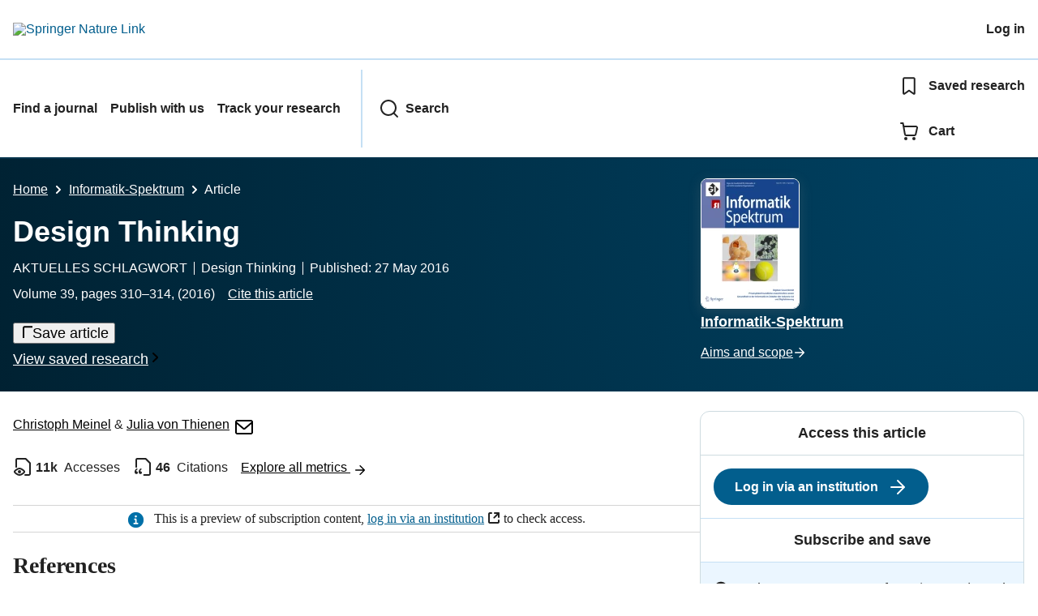

--- FILE ---
content_type: application/javascript; charset=utf-8
request_url: https://cmp.springer.com/production_live/en/consent-bundle-17-72.js
body_size: 39863
content:
!function(){"use strict";Element.prototype.matches||(Element.prototype.matches=Element.prototype.msMatchesSelector||Element.prototype.webkitMatchesSelector),Element.prototype.closest||(Element.prototype.closest=function(e){var t=this;do{if(Element.prototype.matches.call(t,e))return t;t=t.parentElement||t.parentNode}while(null!==t&&1===t.nodeType);return null}),"function"!=typeof Object.assign&&Object.defineProperty(Object,"assign",{value:function(e,t){if(null==e)throw new TypeError("Cannot convert undefined or null to object");for(var i=Object(e),n=1;n<arguments.length;n++){var o=arguments[n];if(null!=o)for(var s in o)Object.prototype.hasOwnProperty.call(o,s)&&(i[s]=o[s])}return i},writable:!0,configurable:!0}),void 0===Number.parseInt&&(Number.parseInt=window.parseInt);!function(e,t){void 0===t&&(t={});var i=t.insertAt;if("undefined"!=typeof document){var n=document.head||document.getElementsByTagName("head")[0],o=document.createElement("style");o.type="text/css","top"===i&&n.firstChild?n.insertBefore(o,n.firstChild):n.appendChild(o),o.styleSheet?o.styleSheet.cssText=e:o.appendChild(document.createTextNode(e))}}('.cc-banner{background-color:#01324b;border:none!important;bottom:0;box-sizing:border-box;color:#fff!important;left:0;line-height:1.3;margin:auto 0 0;max-width:100%;outline:0;overflow:visible;padding:0;position:fixed;right:0;width:100%;z-index:99999}.cc-banner::backdrop{background-color:#0000004d}.cc-banner *{color:inherit!important}.cc-banner:focus{box-shadow:none;outline:0}.cc-banner a{color:#fff!important;text-decoration:underline;text-decoration-thickness:.0625rem;text-underline-offset:.25rem;-webkit-text-decoration-skip:ink;text-decoration-skip-ink:auto}.cc-banner a:active,.cc-banner a:focus,.cc-banner a:hover{color:inherit;text-decoration-thickness:.25rem}.cc-banner a:focus{outline:3px solid #08c!important}.cc-banner h2,.cc-banner h3,.cc-banner h4,.cc-banner h5,.cc-banner h6{font-family:sans-serif;font-style:normal;font-weight:700;margin:0 0 .5em}.cc-banner .cc-h2,.cc-banner h2{font-size:18px}.cc-banner .cc-h3,.cc-banner h3{font-size:16px}.cc-banner .cc-h4,.cc-banner .cc-h5,.cc-banner .cc-h6,.cc-banner h4,.cc-banner h5,.cc-banner h6{font-size:14px}.cc-banner .cc-button{font-size:16px}.cc-banner__content{background-color:#01324b;display:flex;flex-direction:column;margin:0 auto;max-height:90vh;max-width:100%;padding:16px;position:relative}.cc-banner__content:focus{outline:0}@media (min-width:680px){.cc-banner__content{padding:12px}}@media (min-width:980px){.cc-banner__content{max-height:60vh;padding-bottom:20px;padding-top:20px}}@media (min-width:1320px){.cc-banner__content{padding-bottom:40px;padding-top:40px}}.cc-banner__container{display:flex;flex-direction:column;margin:auto;max-width:1320px;overflow:auto}.cc-banner__title{background:none!important;border:0;flex-shrink:0;font-size:22px!important;font-weight:700!important;letter-spacing:normal;margin:0 0 12px!important;padding:0}@media (min-width:680px){.cc-banner__title{font-size:24px!important;margin:0 0 16px!important}}@media (min-width:1320px){.cc-banner__title{font-size:26px!important;margin:0 0 24px!important}}.cc-banner__body{display:flex;flex-direction:column;font-family:-apple-system,BlinkMacSystemFont,Segoe UI,Roboto,Oxygen-Sans,Ubuntu,Cantarell,Helvetica Neue,sans-serif!important;overflow-x:hidden;overflow-y:auto;padding:3px 3px 16px}@media (min-width:980px){.cc-banner__body{flex-direction:row}}.cc-banner__policy p{font-size:16px!important;margin:0;max-width:none;padding:0}.cc-banner__policy p:not(:last-child){margin:0 0 16px}@media (min-width:980px){.cc-banner__policy p:not(:last-child){margin:0 0 24px}}.cc-banner__policy p a{font-size:16px!important;font-weight:700}.cc-banner__footer{box-shadow:none;flex-shrink:0;font-family:-apple-system,BlinkMacSystemFont,Segoe UI,Roboto,Oxygen-Sans,Ubuntu,Cantarell,Helvetica Neue,sans-serif !important!important;margin:0;padding:12px 0 3px 3px;position:relative}@media (min-width:380px){.cc-banner__footer{align-items:stretch;display:flex;flex-wrap:wrap}}@media (min-width:680px){.cc-banner__footer{box-shadow:none;flex-wrap:nowrap;width:40%}}.cc-banner__footer .cc-banner__button{flex:1 1 auto;font-weight:700;overflow:hidden;padding:.5em 1em;width:100%}@media (min-width:680px){.cc-banner__footer .cc-banner__button{max-width:275px}}.cc-banner__footer .cc-banner__button:not(:last-child){margin-bottom:12px}@media (min-width:680px){.cc-banner__footer .cc-banner__button:not(:last-child){margin-bottom:0;margin-right:16px}}@media (min-width:980px){.cc-banner__footer .cc-banner__button:not(:last-child){margin-right:24px}}@media (min-width:680px){html[dir=rtl] .cc-banner__footer .cc-banner__button:not(:last-child){margin-left:16px!important;margin-right:0!important}}@media (min-width:980px){html[dir=rtl] .cc-banner__footer .cc-banner__button:not(:last-child){margin-left:24px!important;margin-right:0!important}}.cc-banner__button-preferences{padding-left:0;padding-right:0}@media (min-width:380px){.cc-banner__button-preferences{flex:0 0 auto;margin:auto}}@media (min-width:680px){.cc-banner__button-preferences{margin:0}}@media (min-width:380px) and (max-width:680px){.cc-banner__button-break{display:block}}@media (min-width:680px){.cc-banner--is-tcf .cc-banner__footer{width:auto}}@media (min-width:980px){.cc-banner--is-tcf .cc-banner__footer{padding-right:48px;width:66%}}.cc-banner--is-tcf .cc-banner__stacks-intro{font-size:16px!important}.cc-banner--is-tcf .cc-banner__stacks{margin:16px 0 0}@media (min-width:980px){.cc-banner--is-tcf .cc-banner__stacks{display:flex;flex:0 0 33%;flex-direction:column;margin:0 0 0 48px;overflow:auto}}.cc-banner--is-tcf .cc-banner__stacks-intro{font-size:16px;margin:0 0 12px}.cc-banner--is-tcf .cc-banner__stacks-details{padding:0 3px}.cc-banner--is-tcf .cc-banner .cc-details{border-color:#fff3!important}.cc-box{border-radius:10px;padding:12px}.cc-box--info{background-color:#eff6fb}.cc-box--light{background-color:#faf9f6}.cc-button{border:2px solid #0000;border-radius:32px!important;color:inherit;cursor:pointer;font-size:14px;font-weight:700!important;left:auto;line-height:1.2;margin:0;padding:.5em 1em;right:auto;text-transform:none!important;transition:all .2s}@media (min-width:680px){.cc-button{font-size:14px;padding:.75em 1em}}.cc-button--sm{font-size:12px;padding:2px 8px!important}.cc-button--primary{background-color:#025e8d!important;border-color:#025e8d!important;color:#fff!important}.cc-button--primary:focus{outline:3px solid #08c}.cc-button--primary:focus,.cc-button--primary:hover,.cc-button--secondary{background-color:#fff!important;border-color:#025e8d!important;color:#025e8d!important}.cc-button--secondary:focus{background-color:#025e8d!important;border-color:#fff!important;color:#fff!important;outline:3px solid #08c!important}.cc-button--secondary:hover{background-color:#025e8d!important;border-color:#025e8d!important;color:#fff!important}.cc-button--secondary:active{border:2px solid #01324b!important}.cc-button--secondary.cc-button--contrast{border-color:#fff!important}.cc-button--secondary.cc-button--contrast:hover{background-color:initial!important;color:#fff!important}.cc-button--tertiary{background-color:#f0f7fc!important;background-image:none;border:2px solid #f0f7fc;color:#025e8d!important;text-decoration:underline!important;text-underline-offset:.25em}.cc-button--tertiary:focus{outline:3px solid #08c!important}.cc-button--tertiary:hover{text-decoration-thickness:.25em}.cc-button--tertiary:active{color:#013c5b}.cc-button--link{color:inherit!important;text-decoration:underline!important;text-decoration-thickness:.0625rem!important;text-underline-offset:.25rem!important;-webkit-text-decoration-skip:ink!important;background-color:initial!important;border-color:#0000!important;border-radius:0!important;padding:0!important;text-decoration-skip-ink:auto!important;width:inherit!important}.cc-button--link:focus{outline:4px solid #08c}.cc-button--link:hover{background-color:initial!important;box-shadow:none!important;text-decoration-thickness:.25rem!important}.cc-button--text{border-radius:0;padding:0}.cc-button--details{padding-right:24px!important;position:relative;width:auto}.cc-button--details:after,.cc-button--details:before{background-color:currentColor;content:"";position:absolute;transition:transform .25s ease-out}.cc-button--details:before{height:10px;margin-top:-5px;right:12px;top:50%;width:2px}.cc-button--details:after{height:2px;margin-top:-1px;right:8px;top:50%;width:10px}.cc-button--details.cc-active:before{transform:rotate(90deg);transform-origin:center}.cc-button--details.cc-active:after{display:none}.cc-details{border-bottom:1px solid #0000001a;padding:12px 0;position:relative;width:100%}.cc-details__summary{align-items:center;display:flex;font-size:14px;font-weight:700;list-style-type:none}.cc-details__summary:focus,.cc-details__summary:focus-visible{outline:3px solid #08c!important;will-change:auto}.cc-details__title{align-items:baseline;display:flex}.cc-details__title h2,.cc-details__title h3,.cc-details__title h4,.cc-details__title h5{line-height:1.4;margin:0!important;padding:0!important}.cc-details__title svg{flex-shrink:0;height:auto;margin-right:8px;position:relative;top:-1px;transition:all .2s;width:auto}.cc-details[open] .cc-details__title svg{top:2px;transform:rotate(90deg)}.cc-details__switch{margin-left:auto}.cc-details__section{padding:16px 0 0 18px}.cc-details__section p{margin:0}.cc-details__section p:not(:last-child){margin-bottom:12px}details summary::-webkit-details-marker{display:none}.cc-radio{align-items:center;display:flex;position:relative}.cc-radio *{cursor:pointer}.cc-radio__input{height:22px;left:0;position:absolute;top:0;width:22px}.cc-radio__input:focus{outline:none}.cc-radio__label{color:inherit;font-size:14px;font-weight:700;line-height:23px;margin:0;padding-left:28px}.cc-radio__label:after,.cc-radio__label:before{background-color:#fff;content:"";display:block;position:absolute;transition:transform .25s ease-out}.cc-radio__label:before{border:1px solid #777;border-radius:50%;height:22px;left:0;top:0;width:22px}.cc-radio__label:after{border:7px solid #025e8d;border-radius:50%;height:0;left:4px;opacity:0;top:4px;width:0}.cc-radio__input:focus+.cc-radio__label:before{box-shadow:0 0 0 2px #08c;outline:none}.cc-radio__label--hidden{display:none}.cc-radio__input:checked+.cc-radio__label:after{opacity:1}.cc-radio__input:disabled{cursor:default}.cc-radio__input:disabled+.cc-radio__label{cursor:default;opacity:.5}.cc-switch *{cursor:pointer}.cc-switch{align-items:center;display:flex;line-height:1;position:relative}.cc-switch__input[type=checkbox]{-webkit-appearance:none;appearance:none;border-radius:9px!important;height:18px!important;left:0;line-height:normal;margin:0!important;position:absolute;width:32px!important}.cc-switch__input[type=checkbox]:hover{cursor:pointer;outline:none}.cc-switch__input[type=checkbox]:focus,.cc-switch__input[type=checkbox]:focus-visible{cursor:pointer;outline:3px solid #08c!important;outline-offset:0}.cc-switch__label{align-items:center;cursor:pointer;display:flex;font-size:14px;font-weight:700;line-height:normal;margin:0;padding:0;position:relative;-webkit-user-select:none;user-select:none}.cc-switch__label:after,.cc-switch__label:before{content:"";display:block;transition:transform .2s ease-in-out!important}.cc-switch__label:before{background-color:#999!important;border-radius:9px!important;height:18px!important;margin-right:8px;width:32px!important}.cc-switch__label:after{background-color:#fff!important;border-radius:50%;height:14px;left:0;position:absolute;top:2px;transform:translateX(2px);width:14px}.cc-switch__input[type=checkbox]:checked+.cc-switch__label:before{background-color:#025e8d!important}.cc-switch__input[type=checkbox]:checked+.cc-switch__label:after{transform:translateX(16px)}.cc-switch__input[type=checkbox]:checked+.cc-switch__label>.cc-switch__text-off,.cc-switch__input[type=checkbox]:not(:checked)+.cc-switch__label>.cc-switch__text-on{display:none}html[dir=rtl] .cc-switch__input[type=checkbox]{left:auto;right:0}html[dir=rtl] .cc-switch__label:before{margin-left:8px;margin-right:0}html[dir=rtl] .cc-switch__label:after{left:auto;right:0;transform:translateX(-2px)}html[dir=rtl] .cc-switch__input[type=checkbox]:checked+.cc-switch__label:after{transform:translateX(-16px)}.cc-list>ul,ul.cc-list{list-style-type:disc;margin-left:0;padding-left:0}.cc-list>ul>li,ul.cc-list>li{margin-left:1em}.cc-list>ul>li:not(:last-child),ul.cc-list>li:not(:last-child){margin-bottom:4px}.cc-list__title{margin-bottom:8px!important}.cc-list--inline>ul,ul.cc-list--inline{display:flex;flex-wrap:wrap;list-style-type:none}.cc-list--inline>ul>li,ul.cc-list--inline>li{margin:0 .5em .5em 0}.cc-overlay{background-color:#0000004d;z-index:99998}.cc-overlay,.cc-preferences{bottom:0;left:0;position:fixed;right:0;top:0}.cc-preferences{background-color:#050a14f2!important;border:0;box-sizing:border-box;color:#111;font-family:-apple-system,BlinkMacSystemFont,Segoe UI,Roboto,Oxygen-Sans,Ubuntu,Cantarell,Helvetica Neue,sans-serif !important!important;line-height:1.4;margin:auto;max-height:100vh;overflow:auto;padding:0;z-index:100000}.cc-preferences:focus{outline:none}.cc-preferences *,.cc-preferences :after,.cc-preferences :before{box-sizing:inherit!important}.cc-preferences h2,.cc-preferences h3,.cc-preferences h4,.cc-preferences h5,.cc-preferences h6{font-family:sans-serif;font-style:normal;font-weight:700;margin:0 0 .5em}.cc-preferences .cc-h2,.cc-preferences h2{font-size:18px}.cc-preferences .cc-h3,.cc-preferences h3{font-size:16px}.cc-preferences .cc-h4,.cc-preferences .cc-h5,.cc-preferences .cc-h6,.cc-preferences h4,.cc-preferences h5,.cc-preferences h6{font-size:14px}.cc-preferences a{color:#025e8d;text-decoration:underline;text-decoration-thickness:.0625rem;text-underline-offset:.25rem;-webkit-text-decoration-skip:ink;text-decoration-skip-ink:auto}.cc-preferences a:hover{color:inherit;text-decoration-thickness:.25rem}.cc-preferences h3{background:none;color:#111;padding:0;text-transform:none}dialog.cc-preferences{background-color:initial}dialog.cc-preferences::backdrop{background-color:#000000e6}.cc-preferences__dialog{display:flex;flex-direction:column;margin:auto;max-height:100vh;max-width:860px;padding:12px;position:relative}.cc-preferences__dialog>:last-child{border-bottom-left-radius:10px;border-bottom-right-radius:10px}@media (min-width:980px){.cc-preferences__dialog{padding:16px}}.cc-preferences__close{background:#0000!important;border:1px solid #ececec;border-radius:50%;color:#111!important;cursor:pointer;font-family:Times New Roman,serif;font-size:40px;height:40px;left:auto;line-height:1;margin-top:-20px;padding:0!important;position:absolute;right:20px;top:50%;width:40px}.cc-preferences__close:focus{outline:3px solid #08c}.cc-preferences__close-label{border:0;clip:rect(0,0,0,0);height:1px;margin:-100%;overflow:hidden;padding:0;position:absolute!important;width:1px}.cc-preferences__header{background:#fff!important;border-bottom:1px solid #0000001a;border-top-left-radius:10px;border-top-right-radius:10px;padding:16px;position:relative;text-align:center}.cc-preferences__title{background:none!important;color:#111!important;font-family:sans-serif!important;font-size:18px!important;font-weight:700!important;margin:0!important;padding:0 16px 0 0!important}@media (min-width:480px){.cc-preferences__title{padding-right:0!important}}@media (min-width:980px){.cc-preferences__title{font-size:22px!important}}.cc-preferences__body{background:#fff!important;flex:1 1 auto;min-height:200px;overflow-x:hidden;overflow-y:auto;padding:16px}.cc-preferences__footer{background:#fff!important;border-top:1px solid #d0d0d0;box-shadow:0 0 5px 0 #0003;margin-bottom:0;padding:12px;position:relative}@media (min-width:480px){.cc-preferences__footer{align-items:stretch;display:flex}}.cc-preferences__footer>.cc-button{display:block;width:100%}@media (min-width:480px){.cc-preferences__footer>.cc-button{flex:1 1 auto}}@media (min-width:980px){.cc-preferences__footer>.cc-button{flex-basis:auto}}@media (min-width:480px){.cc-preferences__footer>.cc-button:not(:first-child){margin-left:12px}}.cc-preferences__footer>.cc-button:not(:last-child){margin-bottom:8px}@media (min-width:480px){.cc-preferences__footer>.cc-button:not(:last-child){margin-bottom:0}}.cc-preferences__categories{list-style:none;margin:0;padding:0}.cc-preferences__category:not(:last-child){border-bottom:1px solid #0000001a;margin-bottom:12px;padding-bottom:12px}.cc-preferences__category-description{font-size:14px;margin:0 0 8px;padding:0}.cc-preferences__category-footer{align-items:center;display:flex;justify-content:space-between}.cc-preferences__status{border:0;clip:rect(0,0,0,0);height:1px;margin:-100%;overflow:hidden;padding:0;position:absolute!important;width:1px}.cc-preferences__controls{display:flex;margin:0}.cc-preferences__controls>:not(:last-child){margin-right:12px}.cc-preferences__always-on{font-size:14px;font-weight:700;padding-left:26px;position:relative}.cc-preferences__always-on:before{background:#0000!important;border:solid;border-top-color:#0000;border-width:0 0 4px 4px;content:"";display:block;height:10px;left:0;position:absolute;top:2px;transform:rotate(-45deg);width:18px}.cc-preferences__details{font-size:14px;margin:12px 0 0}.cc-preferences__cookie-list,.cc-preferences__provider-list{list-style:none;margin:0;padding:0}.cc-preferences__provider-list{columns:170px}.cc-preferences__cookie-title{display:flex;font-size:1em;font-style:normal;font-weight:400;line-height:1;margin:0 0 4px}.cc-preferences__cookie-description{font-size:1em;margin:0}.cc-preferences__cookie-description:not(:last-child){border-bottom:1px solid #dbebf6;margin:0 0 8px;padding:0 0 8px}.cc-preferences__cookie-name{font-weight:700}.cc-preferences__cookie-domain,.cc-preferences__cookie-lifespan{border-left:1px solid #999;color:#666;margin-left:8px;padding-left:8px}html[dir=rtl] .cc-preferences__cookie-title .cc-preferences__cookie-domain,html[dir=rtl] .cc-preferences__cookie-title .cc-preferences__cookie-lifespan,html[dir=rtl] .cc-preferences__cookie-title .cc-preferences__cookie-name{direction:ltr;unicode-bidi:isolate}html[dir=rtl] .cc-preferences__cookie-title .cc-preferences__cookie-domain,html[dir=rtl] .cc-preferences__cookie-title .cc-preferences__cookie-lifespan{border-left:0;border-right:1px solid #999;margin-left:0;margin-right:8px;padding-left:0;padding-right:8px}body.cc-has-preferences-open{overflow:hidden;position:relative}.cc-table{border-collapse:collapse;width:100%}.cc-table tbody tr{border-top:1px solid #0000001a}.cc-table td,.cc-table th{font-size:14px;padding:4px 8px;vertical-align:top}.cc-table+.cc-table{margin-top:8px}.cc-table--purposes td:first-child,.cc-table--purposes th:first-child{width:70%}@media (min-width:680px){.cc-table--purposes td:first-child,.cc-table--purposes th:first-child{width:80%}}.cc-table--purposes td:last-child,.cc-table--purposes th:last-child{padding-left:8px;width:40%}@media (min-width:680px){.cc-table--purposes td:last-child,.cc-table--purposes th:last-child{width:30%}}.cc-tabs,.cc-tabs>ul{background-color:#faf9f6;display:flex;list-style:none;margin:0;padding:0}.cc-tabs__panel{border-top:1px solid #ececec;margin-top:-1px}.cc-tabs__button{background-color:initial;border:0;border-left:1px solid #0000;border-right:1px solid #0000;color:#111;font-size:16px;font-weight:700;margin:0;padding:15px 16px 12px;position:relative}.cc-tabs__button:before{background-color:initial;content:"";display:block;height:3px;left:0;position:absolute;top:0;width:100%}.cc-tabs__button.cc-active{background-color:#fff;border-color:#025e8d #ececec #ececec;color:#111}.cc-tabs__button.cc-active:before{background-color:#025e8d}.cc-tabs__content{background-color:#fff;display:none;font-size:14px;padding:16px}.cc-tabs__section:not(:first-child){padding-top:24px}.cc-tcf{font-size:14px;margin-top:16px}.cc-tcf__list{list-style:none;margin:0;padding:0}.cc-vendor-count{color:#666;font-size:16px;margin:0 0 8px}.cc-hide{display:none!important}.cc-show{display:block!important}.cc-external-link{background-color:#ececec;background-image:url("[data-uri]");background-position:right 8px center;background-repeat:no-repeat;background-size:10px auto;border-radius:3px;box-shadow:0 1px 0 #0003;color:#111!important;display:inline-block;font-size:12px;padding:4px 26px 4px 8px;text-decoration:none!important}.cc-external-link:hover{text-decoration:underline!important}.cc-m-0{margin:0!important}.cc-grey{color:#666}.cc-video{font-family:-apple-system,BlinkMacSystemFont,Segoe UI,Roboto,Oxygen-Sans,Ubuntu,Cantarell,Helvetica Neue,sans-serif!important;position:relative}.cc-video iframe[data-src]{display:none}.cc-video iframe[src]{display:block}.cc-video__overlay{background-color:#f9f9f9;border:1px solid #cedbe0;bottom:0;display:flex;flex-direction:column;left:0;line-height:1.6;overflow:auto;padding:24px;position:relative;right:0;top:0}.cc-video__title{font-size:18px;margin-bottom:12px}.cc-video__description{font-size:14px;margin-bottom:24px}.cc-video__footer{color:#666;font-size:12px;margin:auto 0 0}.cc-video__footer p{margin:0 0 4px}.cc-video__footer a{text-decoration:underline;text-decoration-thickness:.0625rem;text-underline-offset:.25rem;-webkit-text-decoration-skip:ink;color:#01324b;font-weight:700;padding:0;text-decoration-skip-ink:auto;vertical-align:initial}.cc-video__footer a:active,.cc-video__footer a:focus,.cc-video__footer a:hover{color:#025e8d;text-decoration-thickness:.25rem}.cc-video__footer .cc-button--link{border:0!important;color:#01324b!important}.cc-video__accept-button{align-self:flex-start;margin-bottom:24px}@media (min-width:680px){.cc-video__accept-button{margin-bottom:48px}}');var e=e=>{var t=[];return e?(Array.prototype.forEach.call(e,function(e){t.push(e)}),t):t},t=(e,t,i)=>{var n;return n="function"==typeof window.CustomEvent?new CustomEvent("".concat(t,":").concat(e),i):((e,t)=>{t=t||{bubbles:!1,cancelable:!1,detail:null};var i=document.createEvent("CustomEvent");return i.initCustomEvent(e,t.bubbles,t.cancelable,t.detail),i})("".concat(t,":").concat(e),i),n},i=function(e){var t=arguments.length>1&&void 0!==arguments[1]?arguments[1]:100,i=null;return function(){for(var n=arguments.length,o=new Array(n),s=0;s<n;s++)o[s]=arguments[s];null===i&&(i=setTimeout(()=>{e.apply(this,o),i=null},t))}},n=e=>{var t="; ".concat(document.cookie).split("; ".concat(e,"="));if(2===t.length)return t.pop().split(";").shift()},o=function(e,t){var i=arguments.length>2&&void 0!==arguments[2]?arguments[2]:{},{path:n,domain:o,"max-age":s,expires:r,secure:a,samesite:c}=i;document.cookie=encodeURIComponent(e)+"="+t+(n?";path="+n:"")+(o?";domain="+o:"")+(s?";max-age="+s:"")+(r?";expires="+r:"")+(a?";secure":"")+(c?";samesite="+c:"")},s=e=>{var t="data-cc-action",i=e.closest("[".concat(t,"]"));if(i)return i.getAttribute(t)};const r={version:"72.0.0",id:17,name:"SpringerLink & Springer.com",domain:"springer.com",businessArea:"ppg",businessOwner:"Tobias Weiss, Joan Lane",subdomains:["link","www"],tcf:!1,optIn:!0,forceReconsent:!1,privacyPolicyUrl:"https://link.springer.com/privacystatement",baseUrl:"https://cmp.springer.com",banner:{heading:"Your privacy, your choice",bannerText:'<p>We use essential cookies to make sure the site can function. We also use optional cookies for advertising, personalisation of content, usage analysis, and social media, as well as to allow video information to be shared for both marketing, analytics and editorial purposes.</p><p>By accepting optional cookies, you consent to the processing of your personal data - including transfers to third parties. Some third parties are outside of the European Economic Area, with varying standards of data protection.</p><p>See our <a href="https://link.springer.com/privacystatement" data-cc-action="privacy">privacy policy</a> for more information on the use of your personal data.</p><p><button type="button" data-cc-action="preferences" class="cc-button cc-button--link cc-button--text">Manage preferences</button> for further information and to change your choices.</p>',bannerTextTcf:'<p>We use essential cookies to make sure the site can function. We, and our {{vendorCount}} <button class="cc-button cc-button--link cc-button--text" data-cc-action="preferences" data-cc-scroll-to="[data-cc-tab=\'#cc-site-vendors\']">partners</button>, also use optional cookies and similar technologies for advertising, personalisation of content, usage analysis, and social media.</p><p>By accepting optional cookies, you consent to allowing us and our partners to store and access personal data on your device, such as browsing behaviour and unique identifiers. Some third parties are outside of the European Economic Area, with varying standards of data protection. See our <a href="https://link.springer.com/privacystatement" data-cc-action="privacy">privacy policy</a> for more information on the use of your personal data. Your consent choices apply to {{domain}} and applicable subdomains.</p><p>You can find further information, and change your preferences via \'Manage preferences\'.<br>You can also change your preferences or withdraw consent at any time via \'Your privacy choices\', found in the footer of every page.</p>',buttons:{accept:"Accept all cookies",preferences:"Manage preferences",reject:"Reject optional cookies"}},preferencesDialog:{heading:"Manage your cookie preferences",statusText:"Always on",buttons:{accept:"Accept all cookies",adPartners:"Advertising partners",close:"Close preferences dialog",controlOff:"Off",controlOn:"On",cookieDetails:"Cookie details",reject:"Reject optional cookies",save:"Save preferences"}},video:{overlay:{lite:{title:"Allow video content?",description:"To watch this video, you'll need to consent to video playback from providers like Moving Image and Vimeo. This allows us to share necessary viewing information with them and allows the use of cookies as part of playback functionality. These are not used for the purposes of analytics or advertising.",acceptButtonText:"Accept video cookies"},full:{title:"Allow video content?",description:"We use vendors like YouTube and Vimeo to provide this video content. In order to play this video, you'll need to accept certain non-essential cookies. These cookies ensure video players work and allow us to share your video viewing information with third parties for analytics, advertising and editorial purposes.",acceptButtonText:"Accept all video cookies"}},footer:{preferencesText:"for further information and to change your choices.",privacyText:"See our privacy policy for more information on the use of your personal data."}},categories:[{identifier:"C02",name:"Cookies that measure website use",description:"These cookies allow us to count visits and traffic sources so we can measure and improve the performance of our site. They help us to know which pages are the most and least popular and see how visitors move around the site. We may also recommend content to you based on your website activity. All information these cookies collect is aggregated and therefore anonymous. If you do not allow these cookies we will not know when you have visited our site, and will not be able to monitor its performance.",essential:!1,video:!1,cookies:[{domain:null,description:"This cookie is set by Google Analytics and helps us count how many people have visited our site by remembering if you have visited before.",name:"_ga",lifespan:"2y",canonical:!0,categories:["C02","C03"]},{domain:null,description:"Contains a randomly generated user ID. Using this ID, Google Analytics can recognize returning users on this website and combine data from previous visits.",name:"_ga_*",lifespan:"2y",canonical:!0,categories:"C02"},{domain:null,description:"A user ID that can be specified by making an identify() call with Analytics.js, part of Segment.",name:"ajs_user_id",lifespan:"1y",canonical:!0,categories:["C02","C03"]},{domain:null,description:"Used to monitor number of Google Analytics server requests when using Google Tag Manager.",name:"_gat_UA-*",lifespan:"1min",canonical:!0,categories:["C02","C03"]},{domain:null,description:"This cookie is set by Facebook to display advertisements when either on Facebook or on a digital platform powered by Facebook advertising, after visiting the website.",name:"_fbp",lifespan:"89d",canonical:!0,categories:["C02","C03"]},{domain:null,description:"This cookie is used by a data management platform called Permutive to group similar users into target segments",name:"permutive-id",lifespan:"1095d",canonical:!0,categories:["C02","C03"]},{domain:"twitter.com",description:"This cookie by X ((formerly Twitter) is used for tracking and targeting advertisements. This cookie helps deliver more relevant ads to users by collecting data on user interactions and preferences.",name:"personalization_id",lifespan:"2y",canonical:!0,categories:["C02","C03"]},{domain:null,description:"This cookie is installed by Google Analytics. The cookie is used to store information of how visitors use a website and helps in creating an analytics report of how the website is doing.",name:"_gid",lifespan:"1d",canonical:!0,categories:["C02","C03"]},{domain:null,description:"A reference to your payment. Used in cases of errors to analyse and provide better user experience in the future.",name:"PaymentReference",lifespan:"SESSION",canonical:!0,categories:["C02"]},{domain:null,description:"Hotjar sets this cookie to detect the first pageview session of a user. This is a True/False flag set by the cookie.",name:"_hjAbsoluteSessionInProgress",lifespan:"30min",canonical:!0,categories:["C02"]},{domain:null,description:"This is a cookie utilised by Microsoft Bing Ads and is a tracking cookie. It allows us to engage with a user that has previously visited our website.",name:"_uetvid",lifespan:"1y",canonical:!1,categories:["C02","C03"]},{domain:null,description:"Part of the Hotjar suite. Identifies a new user’s first session. Used by Recording filters to identify new user sessions.",name:"_hjFirstSeen",lifespan:"SESSION",canonical:!0,categories:["C02"]},{domain:null,description:"Part of the Hotjar suite. Suffixed with {site_id}. Set when a user first lands on a page. Persists the Hotjar User ID which is unique to that site. Ensures data from subsequent visits to the same site are attributed to the same user ID.",name:"_hjSessionUser_*",lifespan:"1y",canonical:!0,categories:["C02"]},{domain:null,description:"Part of the Hotjar suite. Suffixed with the {site_id}. Holds current session data. Ensures subsequent requests in the session window are attributed to the same session.",name:"_hjSession_*",lifespan:"30min",canonical:!0,categories:["C02"]},{domain:null,description:"Part of Google Conversion Linker functionality. It takes information in ad clicks and stores it so that conversions can be attributed outside the landing page. Sometimes suffixed with a country code.",name:"_gcl_",lifespan:"",canonical:!1,categories:["C02","C03"]},{domain:null,description:"This cookie is associated with the DoubleClick for Publishers service from Google. Its purpose is to do with the showing of adverts on the site, for which the owner may earn some revenue.",name:"__gads",lifespan:"1y",canonical:!0,categories:["C02","C03"]},{domain:null,description:"Set when a user first lands on a page.\r\nPersists the Hotjar User ID which is unique to that site.\r\nEnsures data from subsequent visits to the same site are attributed to the same user ID.",name:"_hjid",lifespan:"1y",canonical:!0,categories:["C02"]},{domain:null,description:"This session cookie is set to let Hotjar know whether that visitor is included in the sample which is used to generate funnels",name:"_hjIncludedInPageviewSample",lifespan:"1 Minute",canonical:!0,categories:["C02"]},{domain:null,description:"This cookie is set to let Hotjar know whether that user is included in the data sampling defined by your site’s daily session limit",name:"_hjIncludedInSessionSample",lifespan:"30 Minutes",canonical:!0,categories:["C02"]},{domain:null,description:"Used by Google AdSense for experimenting with advertisement efficiency across websites using their services",name:"_gcl_au",lifespan:"3m",canonical:!0,categories:["C02","C03"]},{domain:"bing.com",description:"This cookie is widely used my Microsoft as a unique user identifier. It can be set by embedded microsoft scripts. Widely believed to sync across many different Microsoft domains, allowing user tracking.",name:"MUID",lifespan:"1y",canonical:!0,categories:["C02","C03"]},{domain:null,description:"Used to throttle request rate with Google Analytics. Suffixed with the analytics property ID.",name:"_dc_gtm_",lifespan:"1 minute",canonical:!1,categories:["C02"]},{domain:null,description:"Registers statistical data on users' behaviour on the website. Used for internal analytics by the website operator.",name:"_clsk",lifespan:"SESSION",canonical:!1,categories:["C02","C03"]},{domain:null,description:"This cookie is installed by Microsoft Clarity to store information of how visitors use a website and help in creating an analytics report of how the website is doing. The data collected includes the number of visitors, the source where they have come from, and the pages visited in an anonymous form.",name:"_clck",lifespan:"1y",canonical:!1,categories:["C02","C03"]},{domain:null,description:"This cookie ID remains consistent across your browsing session and helps us measure how fast our pages are for you. The cookie expires 30 minutes after your last page view.",name:"lux_uid",lifespan:"30m",canonical:!0,categories:["C02"]},{domain:null,description:"This cookie is used to display a popup to invite the users to take part in user interviews.\r\n\r\n",name:"QSI_SI_*_intercept",lifespan:"",canonical:!0,categories:["C02","C03"]},{domain:"doubleclick.net",description:"This cookie is used by Doubleclick (Google). The main business activity is: Doubleclick is Googles real time bidding advertising exchange.",name:"test_cookie",lifespan:"15 minutes",canonical:!0,categories:["C02","C03"]},{domain:null,description:"This cookie is used by a data management platform called Permutive to group similar users into target segments",name:"permutive-session",lifespan:"1y",canonical:!0,categories:["C02","C03"]},{domain:"linkedin.com",description:"Used by the social networking service, LinkedIn, for tracking the use of embedded services.",name:"lidc",lifespan:"1d",canonical:!0,categories:["C02","C03"]},{domain:null,description:"Used to distinguish new and duplicate transactions during the checkout.",name:"_transactionId",lifespan:"",canonical:!1,categories:["C02"]},{domain:null,description:"Store history of parameters used to identify the campaigns that refer traffic.",name:"gtm-sourcehistory",lifespan:"",canonical:!1,categories:["C02","C03"]},{domain:"linkedin.com",description:"This cookie is a browser identifier. It is used to uniquely identify devices that access LinkedIn in order to detect any misuse of the platform.",name:"bcookie",lifespan:"1y",canonical:!0,categories:["C02","C03"]},{domain:"linkedin.com",description:"This cookie stores the consent of guests to the use of non-essential cookies. Collects data on user behaviour and interaction in order to make advertisements on the website more relevant.",name:"li_gc",lifespan:"6 months",canonical:!0,categories:["C02","C03"]},{domain:"bing.com",description:"This cookie registers data on the visitor. The information is used to optimize advertisement relevance.",name:"MSPTC",lifespan:"1y",canonical:!0,categories:["C02","C03"]},{domain:"adnxs.com",description:'Part of a Google Chrome experiment to identify if a user\'s browser is in specific test groups within Chrome’s Privacy Sandbox initiative. Websites must opt-in to use it. The cookie tracks group participation (e.g., "example_label_1") and it will be discontinued after the experiment.',name:"receive-cookie-deprecation",lifespan:"2m",canonical:!0,categories:["C02","C03"]},{domain:null,description:"Registers statistical data on users' behaviour on the website. Used for internal analytics by the website operator.",name:"FPGSID",lifespan:"1d",canonical:!0,categories:["C02","C03"]},{domain:"2e4b93d1-a8ae-4a89-8885-6109135ac0de.prmutv.co",description:"These cookies allow us to count visits and traffic sources so we can measure and improve the performance of our site. They help us to know which pages are the most and least popular and see how visitors move around the site.",name:"pxid",lifespan:"3m",canonical:!0,categories:["C02","C03"]},{domain:"rum.optimizely.com",description:" Controls the AWSELB cookie's attributes (for example, SameSite and Secure).",name:"optimizelyRumLB",lifespan:"SESSION",canonical:!0,categories:["C02"]},{domain:null,description:"An anonymous ID generated by Analytics.js, used for Segment calls.",name:"ajs_anonymous_id",lifespan:"PERSISTENT",canonical:!0,categories:["C02","C03"]},{domain:null,description:"A group ID that can be specified by making a group() call with Analytics.js as part of Segment",name:"ajs_group_id",lifespan:"1y",canonical:!0,categories:["C02","C03"]},{domain:null,description:"Cookie set by Amplitude API. The cookie is used to keep track of certain metadata for the SDK. ",name:"amp_*",lifespan:"10y",canonical:!0,categories:["C02"]},{domain:null,description:"Identifies new user login in our systems to enabling both institutional and individual access.",name:"idp_new_login",lifespan:"",canonical:!1,categories:"C02"}]},{identifier:"C03",name:"Cookies that help with our communications and marketing",description:"These cookies enable us to show marketing messages and first-party ads, allow video players to work, and to measure the effectiveness of our social media presence. They’re also used to group you in a targeting segment with people who have similar interests. Certain cookies in this category are used to provide you with personalised content based on your previous activity on the site.",essential:!1,video:!1,cookies:[{domain:null,description:"This cookie is set by Google Analytics and helps us count how many people have visited our site by remembering if you have visited before.",name:"_ga",lifespan:"2y",canonical:!0,categories:["C02","C03"]},{domain:null,description:"This cookie is associated with Google's real time bidding advertising exchange. The main purpose of this cookie is targeting.",name:"_dlt",lifespan:"",canonical:!0,categories:["C03"]},{domain:null,description:"A user ID that can be specified by making an identify() call with Analytics.js, part of Segment.",name:"ajs_user_id",lifespan:"1y",canonical:!0,categories:["C02","C03"]},{domain:null,description:"Used to monitor number of Google Analytics server requests when using Google Tag Manager.",name:"_gat_UA-*",lifespan:"1min",canonical:!0,categories:["C02","C03"]},{domain:null,description:"This cookie is set by Facebook to display advertisements when either on Facebook or on a digital platform powered by Facebook advertising, after visiting the website.",name:"_fbp",lifespan:"89d",canonical:!0,categories:["C02","C03"]},{domain:null,description:"This cookie is used by a data management platform called Permutive to group similar users into target segments",name:"permutive-id",lifespan:"1095d",canonical:!0,categories:["C02","C03"]},{domain:"twitter.com",description:"This cookie by X ((formerly Twitter) is used for tracking and targeting advertisements. This cookie helps deliver more relevant ads to users by collecting data on user interactions and preferences.",name:"personalization_id",lifespan:"2y",canonical:!0,categories:["C02","C03"]},{domain:null,description:"This cookie is installed by Google Analytics. The cookie is used to store information of how visitors use a website and helps in creating an analytics report of how the website is doing.",name:"_gid",lifespan:"1d",canonical:!0,categories:["C02","C03"]},{domain:null,description:"This is a cookie utilised by Microsoft Bing Ads and is a tracking cookie. It allows us to engage with a user that has previously visited our website.",name:"_uetvid",lifespan:"1y",canonical:!1,categories:["C02","C03"]},{domain:null,description:"This cookie is used by Bing to determine what ads should be shown that may be relevant to the end user perusing the site. ",name:"_uetsid",lifespan:"1d",canonical:!1,categories:["C03"]},{domain:null,description:"Part of Google Conversion Linker functionality. It takes information in ad clicks and stores it so that conversions can be attributed outside the landing page. Sometimes suffixed with a country code.",name:"_gcl_",lifespan:"",canonical:!1,categories:["C02","C03"]},{domain:"doubleclick.net",description:"Used by Google Doubleclick to provide ad delivery or retargeting",name:"IDE",lifespan:"1y",canonical:!0,categories:["C03"]},{domain:null,description:"This cookie is associated with the DoubleClick for Publishers service from Google. Its purpose is to do with the showing of adverts on the site, for which the owner may earn some revenue.",name:"__gads",lifespan:"1y",canonical:!0,categories:["C02","C03"]},{domain:null,description:"Used by Google AdSense for experimenting with advertisement efficiency across websites using their services",name:"_gcl_au",lifespan:"3m",canonical:!0,categories:["C02","C03"]},{domain:"bing.com",description:"This cookie is widely used my Microsoft as a unique user identifier. It can be set by embedded microsoft scripts. Widely believed to sync across many different Microsoft domains, allowing user tracking.",name:"MUID",lifespan:"1y",canonical:!0,categories:["C02","C03"]},{domain:"marvellousmachine.net",description:"This cookie provides a uniquely assigned, machine-generated user ID and gathers data about activity on the website. This data may be sent to a 3rd party for analysis and reporting.",name:"uid",lifespan:"1y",canonical:!1,categories:["C03"]},{domain:"t.co",description:"This cookie used for tracking and targeting advertisements. This cookie helps X (formerly Twitter) deliver more relevant ads to users by collecting data on user interactions and preferences.",name:"muc_ads",lifespan:"",canonical:!0,categories:["C03"]},{domain:null,description:"AdSense, Google Ad Manager",name:"__gpi",lifespan:"1y",canonical:!1,categories:["C03"]},{domain:null,description:"Registers statistical data on users' behaviour on the website. Used for internal analytics by the website operator.",name:"_clsk",lifespan:"SESSION",canonical:!1,categories:["C02","C03"]},{domain:null,description:"This cookie is installed by Microsoft Clarity to store information of how visitors use a website and help in creating an analytics report of how the website is doing. The data collected includes the number of visitors, the source where they have come from, and the pages visited in an anonymous form.",name:"_clck",lifespan:"1y",canonical:!1,categories:["C02","C03"]},{domain:null,description:"This cookie is used to display a popup to invite the users to take part in user interviews.\r\n\r\n",name:"QSI_SI_*_intercept",lifespan:"",canonical:!0,categories:["C02","C03"]},{domain:"doubleclick.net",description:"This cookie is used by Doubleclick (Google). The main business activity is: Doubleclick is Googles real time bidding advertising exchange.",name:"test_cookie",lifespan:"15 minutes",canonical:!0,categories:["C02","C03"]},{domain:null,description:"This cookie is used by a data management platform called Permutive to group similar users into target segments",name:"permutive-session",lifespan:"1y",canonical:!0,categories:["C02","C03"]},{domain:"linkedin.com",description:"Used by the social networking service, LinkedIn, for tracking the use of embedded services.",name:"lidc",lifespan:"1d",canonical:!0,categories:["C02","C03"]},{domain:null,description:"Store history of parameters used to identify the campaigns that refer traffic.",name:"gtm-sourcehistory",lifespan:"",canonical:!1,categories:["C02","C03"]},{domain:"linkedin.com",description:"This cookie is a browser identifier. It is used to uniquely identify devices that access LinkedIn in order to detect any misuse of the platform.",name:"bcookie",lifespan:"1y",canonical:!0,categories:["C02","C03"]},{domain:"linkedin.com",description:"This cookie stores the consent of guests to the use of non-essential cookies. Collects data on user behaviour and interaction in order to make advertisements on the website more relevant.",name:"li_gc",lifespan:"6 months",canonical:!0,categories:["C02","C03"]},{domain:"bing.com",description:"This cookie registers data on the visitor. The information is used to optimize advertisement relevance.",name:"MSPTC",lifespan:"1y",canonical:!0,categories:["C02","C03"]},{domain:"adnxs.com",description:'Part of a Google Chrome experiment to identify if a user\'s browser is in specific test groups within Chrome’s Privacy Sandbox initiative. Websites must opt-in to use it. The cookie tracks group participation (e.g., "example_label_1") and it will be discontinued after the experiment.',name:"receive-cookie-deprecation",lifespan:"2m",canonical:!0,categories:["C02","C03"]},{domain:"tangooserver.com",description:"Unique User identifier. Registers a unique ID that identifies a returning user’s device. The ID is used for targeted ads",name:"fingerprint",lifespan:"1y",canonical:!1,categories:["C03"]},{domain:null,description:"Stores a reference to a visit to attribute a sale to marketing channels.",name:"lantern",lifespan:"2m",canonical:!0,categories:["C03"]},{domain:null,description:"Registers statistical data on users' behaviour on the website. Used for internal analytics by the website operator.",name:"FPGSID",lifespan:"1d",canonical:!0,categories:["C02","C03"]},{domain:"2e4b93d1-a8ae-4a89-8885-6109135ac0de.prmutv.co",description:"These cookies allow us to count visits and traffic sources so we can measure and improve the performance of our site. They help us to know which pages are the most and least popular and see how visitors move around the site.",name:"pxid",lifespan:"3m",canonical:!0,categories:["C02","C03"]},{domain:null,description:"Cookie used by Google for security authenticate users, prevent fraud, and protect users as they interact with a service.",name:"__eoi",lifespan:"6 months",canonical:!0,categories:["C03"]},{domain:null,description:"An anonymous ID generated by Analytics.js, used for Segment calls.",name:"ajs_anonymous_id",lifespan:"PERSISTENT",canonical:!0,categories:["C02","C03"]},{domain:null,description:"A group ID that can be specified by making a group() call with Analytics.js as part of Segment",name:"ajs_group_id",lifespan:"1y",canonical:!0,categories:["C02","C03"]},{domain:"t.co",description:"This cookie is necessary to support Cloudflare Bot Management, currently in private beta. As part of our bot management service, this cookie helps manage incoming traffic that matches criteria associated with bots.",name:"__cf_bm",lifespan:"30 minutes",canonical:!0,categories:["C03"]},{domain:"twitter.com",description:"The __cf_bm cookie is a Cloudflare cookie used for bot management and bot fight mode1. It helps to identify and mitigate automated bot traffic on websites, ensuring that legitimate users can access the site without interference from malicious bots",name:"__cf_bm",lifespan:"30 minutes",canonical:!0,categories:["C03"]}]},{identifier:"C01",name:"Cookies that are strictly necessary",description:"These cookies are necessary for the website to function and cannot be switched off in our systems. They are usually only set in response to actions made by you which amount to a request for services, such as setting your privacy preferences, logging in or filling in forms. You can set your browser to block or alert you about these cookies, but some parts of the site will not then work. These cookies do not store any personally identifiable information.",essential:!0,video:!1,cookies:[{domain:null,description:"Identifies our user's session in our systems to enable both institutional and individual access.",name:"idp_session",lifespan:"SESSION",canonical:!0,categories:["C01"]},{domain:null,description:"Manages access for users who are accessing a subset of our systems via their institution.",name:"sim-inst-token",lifespan:"",canonical:!1,categories:["C01"]},{domain:null,description:"This cookie is used by our internal COUNTER reporting system to provide contractually obliged usage reporting to our customers. It does not track any personal information. ",name:"trackid",lifespan:"SESSION",canonical:!0,categories:["C01"]},{domain:null,description:"Manages access for users who are accessing a subset of our systems as an individual.",name:"sim-user-token",lifespan:"SESSION",canonical:!0,categories:["C01"]},{domain:null,description:"Identifies our user's session in some of our systems to enable both institutional and individual access.",name:"idp_session_http",lifespan:"SESSION",canonical:!0,categories:["C01"]},{domain:null,description:"Enables our systems to persist access for users who are accessing our systems via their institution.",name:"idp_marker",lifespan:"3650d",canonical:!0,categories:["C01"]},{domain:null,description:"This cookie is set by the cookie consent management system and stores information about the categories of cookies that the site visitor has given consent to.",name:"sncc",lifespan:"1y",canonical:!0,categories:["C01"]},{domain:null,description:"Optimizely uses this cookie to store a visitor's unique identifier which is a combination of a timestamp and a random number. Different variations of web parts are shown to users that optimizes the website's user experience.",name:"optimizelyEndUserId",lifespan:"5m 27d",canonical:!0,categories:["C01"]},{domain:"www.google.com",description:"Google reCAPTCHA sets this necessary cookie for the purpose of providing its risk analysis when detecting robots",name:"_GRECAPTCHA",lifespan:"6m",canonical:!0,categories:["C01"]},{domain:null,description:"Stores the country so that content can be shown in the correct language",name:"springercomcountry",lifespan:"SESSION",canonical:!1,categories:["C01"]},{domain:null,description:"Used to identify your shopping basket.",name:"SHOPPING-BASKET-ID",lifespan:"",canonical:!1,categories:["C01"]},{domain:null,description:"Used to identify your order.",name:"sprcom-checkout-order-id",lifespan:"",canonical:!1,categories:["C01"]},{domain:null,description:"Used to validate login information for guest customer.",name:"csrf-token-guest",lifespan:"",canonical:!1,categories:["C01"]},{domain:null,description:"Used to validate login information for customer when logging in.",name:"csrf-token-login",lifespan:"",canonical:!1,categories:["C01"]},{domain:null,description:"Used to validate login information for customer when registering.",name:"csrf-token-register",lifespan:"",canonical:!1,categories:["C01"]},{domain:null,description:"Used to validate address information during checkout.",name:"csrf-token-address",lifespan:"",canonical:!1,categories:["C01"]},{domain:null,description:"Used to identify sessions of customers who logged in during the checkout.",name:"just-logged-in",lifespan:"",canonical:!1,categories:["C01"]},{domain:null,description:"Used to identify sessions of customers who registered during the checkout.",name:"regsession",lifespan:"",canonical:!1,categories:["C01"]},{domain:null,description:"Used to track if the user visited the checkout thankyoupage already.",name:"sprcom-checkout-thankyou",lifespan:"",canonical:!1,categories:["C01"]},{domain:null,description:"Used to identify guest user in the checkout user journey.",name:"guest-order",lifespan:"",canonical:!1,categories:["C01"]},{domain:null,description:"Helps ensure users have a consistent user experience when browsing pages across our sites.",name:"user.uuid.v2",lifespan:"",canonical:!1,categories:["C01"]},{domain:null,description:"This cookie is set by the cookie consent management system and stores information if the policy uses TCF suffixed by policy ID.",name:"sncc_tc_*",lifespan:"1y",canonical:!0,categories:["C01"]},{domain:"run.optimizely.com",description:"The  cookie is set by Amazon Web Services (AWS), specifically by the Application Load Balancer (ALB), and is often seen on domains like run.optimizely.com when they use AWS infrastructure.. Its value is random and contains no user information.",name:"AWSELBCORS",lifespan:"1 week",canonical:!0,categories:["C01"]},{domain:null,description:"Used to save the users chosen funding institution.",name:"funderBPID",lifespan:"",canonical:!1,categories:"C01"}]},{identifier:"C06",name:"Cookies that ensure video players work and also share video viewing information for the purposes of analytics and advertising",description:"These cookies may be set by some of our video providers, they enable the video player to work but also allow us to share your data for the purposes of advertising and analytics.",essential:!1,video:{essential:!1},cookies:[{domain:"youtube.com",description:"YouTube cookie may enable personalized recommendations on YouTube based on past views and searches.",name:"VISITOR_INFO1_LIVE",lifespan:"180days",canonical:!0,categories:"C06"},{domain:"youtube.com",description:"YSC cookie is set by Youtube and is used to track the views of embedded videos on Youtube pages.",name:"YSC",lifespan:"SESSION",canonical:!0,categories:"C06"}]},{identifier:"C05",name:"Cookies that share video viewing information",description:"These cookies ensure video players work and allow us to share your video viewing information with third parties to supply editorial content.",essential:!1,video:{essential:!0},cookies:[{domain:"youtube.com",description:"Stores the user's cookie consent state for YouTube.",name:"VISITOR_PRIVACY_METADATA",lifespan:"180d",canonical:!0,categories:"C05"},{domain:"youtube.com",description:"This YouTube cookie is primarily used for security purposes and to manage the gradual rollout of new features. YouTube uses it to test or progressively implement new features for users.",name:"__Secure-ROLLOUT_TOKEN",lifespan:"180 days",canonical:!0,categories:"C05"}]},{identifier:"C04",name:"Cookies that help show personalised advertising",description:"These cookies may be set through our site by our advertising partners. They may be used by those companies to build a profile of your interests and show you relevant adverts on other sites. They do not store directly personal information, but are based on uniquely identifying your browser and internet device. If you do not allow these cookies, you will experience less targeted advertising.",essential:!1,video:!1,cookies:[]}],categoryOrder:["C01","C05","C06","C02","C03","C04"],personalisedAdvertising:!0};var a,c,l,d,p,u,h,m,f,g,v,b,y,w,_,C,x,k,S,I,E,A,T,L,O,M,D,P,N,V,R,j,U,G={get store(){return r}}.store,F=e=>{if(Object.prototype.hasOwnProperty.call(G,e))return G[e];throw new Error('Attempted to get invalid property "'.concat(e,'" from the CMP config'))},z=e=>Object.entries(e).map(e=>{var[t,i]=e;return"".concat(t,'="').concat(i,'"')}),H=new Set(["com","nl","de","org","es","io","jp","fr","app","education","edu","uk","net","co","eu","be","pl","in","it","healthcare","mx","br","events","at","au","kr","ca","sg","dk","cn","tw","no","my","fi","se","dz","mx","lt","id","ro","mt","ir","il","th","vn","live","ru"]),B=new Set(["co","org","gov","com","ac","edu"]),q=e=>((e=>{if(!(e.length<3)){var t=e.length-2;return B.has(e[t])}})(e)?e.length-2:e.length-1)-1,W=()=>{var e=globalThis.location.hostname.split("."),t=e[e.length-1];if(H.has(t))return e.slice(q(e)).join(".")},Y=(e,t)=>Object.prototype.hasOwnProperty.call(e,t),Q=e=>{for(var t of[{unit:"year",seconds:31536e3},{unit:"month",seconds:2592e3},{unit:"day",seconds:86400},{unit:"hour",seconds:3600},{unit:"minute",seconds:60},{unit:"second",seconds:1}])if(e>=t.seconds){var i=Math.floor(e/t.seconds),n=i>1?"".concat(t.unit,"s"):t.unit;return"".concat(i," ").concat(n)}return"".concat(e," seconds")},K={namespace:"sncc",cookieMaxAge:"31536000",consentCookieName:"sncc",sameSite:"Lax",tcf:{cmpId:416,cmpVersion:1},advertisingProviders:{Google:"https://www.google.com/policies/technologies/partner-sites/",Aarki:"http://corp.aarki.com/privacy",Adacado:"https://www.adacado.com/privacy-policy-april-25-2018/","Adara Media":"https://adara.com/2018/04/10/adara-gdpr-faq/",AdClear:"https://www.adclear.de/datenschutzerklaerung/",ADEX:"http://theadex.com",Adform:"https://site.adform.com/uncategorized/product-and-services-privacy-policy/",Adikteev:"https://www.adikteev.com/eu/privacy/",AdLedge:"https://adledge.com/data-privacy/",Adloox:"http://adloox.com/disclaimer",Adludio:"https://www.adludio.com/terms-conditions/",AdMaxim:"http://www.admaxim.com/admaxim-privacy-policy/",Admedo:"https://www.admedo.com/privacy-policy",Admetrics:"https://admetrics.io/en/privacy_policy/","Adobe Advertising Cloud":"https://www.adobe.com/privacy/general-data-protection-regulation.html",AdTriba:"https://privacy.adtriba.com/","advanced STORE GmbH":"https://www.ad4mat.com/en/privacy/",Adventive:"https://www.adventive.com/legal/privacy-policy",Adventori:"https://www.adventori.com/fr/avec-nous/mentions-legales/",Advenue:"https://www.advenuemedia.co.uk/privacy-policy/","advolution.control":"http://advolution.de/privacy.php",affilinet:"https://www.affili.net/uk/footeritem/privacy-policy",Akamai:"http://www.akamai.com/compliance/privacy",Amazon:"https://www.amazon.co.uk/gp/help/customer/display.html?nodeId=201909010",Amobee:"https://www.amobee.com/trust/privacy-guidelines",Analights:"https://analights.com/docs/analights-consent-to-the-processing-of-personal-data-en.pdf","AppLovin Corp.":"https://www.applovin.com/privacy","AppNexus (Xandr) Inc":"https://www.xandr.com/privacy/",Arrivalist:"https://www.arrivalist.com/privacy#gdpr",AudienceProject:"https://privacy.audienceproject.com/",Aunica:"https://aunica.com/privacy-policy/",Avocet:"http://avocet.io/privacy-portal",Bannerflow:"https://www.bannerflow.com/privacy","Batch Media":"https://theadex.com/privacy-opt-out/","BDSK Handels GmbH & Co. KG":"https://www.xxxlutz.de/c/privacy",Beeswax:"https://www.beeswax.com/privacy.html",Betgenius:"https://ssl.connextra.com/resources/Connextra/privacy-policy/index-v2.html",Blismedia:"https://blis.com/privacy/",Bombora:"http://bombora.com/privacy","Booking.com":"https://www.booking.com/content/privacy.en-gb.html","C3 Metrics":"https://c3metrics.com/privacy",Cablato:"https://cablato.com/privacy-policy/",Celtra:"https://www.celtra.com/privacy-policy/",Centro:"http://privacy.centro.net/",Cint:"https://www.cint.com/participant-privacy-notice/",Clinch:"https://clinch.co/pages/privacy.html","Cloud Technologies":"http://green.erne.co/assets/PolicyCT.pdf",Cloudflare:"https://www.cloudflare.com/security-policy/","Commanders Act":"https://www.commandersact.com/en/privacy/",comScore:"https://www.comscore.com/About-comScore/Privacy-Policy",Crimtan:"https://crimtan.com/privacy-ctl/",Criteo:"https://www.criteo.com/privacy",CUBED:"http://cubed.ai/privacy-policy/gdpr/",DataXu:"https://docs.roku.com/published/userprivacypolicy/en/gb","Delta Projects":"http://www.deltaprojects.com/data-collection-policy/",Demandbase:"https://www.demandbase.com/privacy-policy/",DENTSU:"http://www.dentsu.co.jp/terms/data_policy.html","Dentsu Aegis Network":"http://www.dentsu.com/termsofuse/data_policy.html",Digiseg:"http://www.digiseg.io/GDPR/","DMA Institute":"https://www.dma-institute.com/privacy-compliancy/",DoubleVerify:"https://www.doubleverify.com/privacy/",Dstillery:"https://dstillery.com/privacy-policy/",Dynata:"https://www.opinionoutpost.co.uk/en-gb/policies/privacy",EASYmedia:"https://www.rvty.net/gdpr",eBay:"https://www.ebay.com/help/policies/member-behaviour-policies/user-privacy-notice-privacy-policy?id=4260#section12",ebuilders:"https://www.mediamonks.com/privacy-notice",Effinity:"https://www.effiliation.com/politique-confidentialite.html",emetriq:"https://www.emetriq.com/datenschutz/",Ensighten:"https://www.ensighten.com/privacy-policy/",Epsilon:"https://www.conversantmedia.eu/legal/privacy-policy",Essens:"https://essens.no/privacy-policy/",Evidon:"https://www.crownpeak.com/privacy",Exactag:"https://www.exactag.com/en/data-privacy",Exponential:"http://exponential.com/privacy/",Facebook:"https://www.facebook.com/about/privacy/update",Flashtalking:"http://www.flashtalking.com/first-party-ad-serving/","Fractional Media":"https://www.fractionalmedia.com/privacy-policy","FUSIO BY S4M":"http://www.s4m.io/privacy-policy/",Gemius:"https://www.gemius.com/cookie-policy.html",GfK:"https://sensic.net/","GP One":"http://www.gsi-one.org/templates/gsi/en/files/privacy_policy.pdf",GroupM:"https://www.groupm.com/privacy-policy",gskinner:"https://createjs.com/legal/privacy.html","Haensel AMS":"https://haensel-ams.com/data-privacy/","Havas Media France - DBi":"https://www.havasgroup.com/data-protection-policy/","hurra.com":"http://www.hurra.com/impressum",IBM:"https://www.ibm.com/customer-engagement/digital-marketing/gdpr","Ignition One":"https://www.ignitionone.com/privacy-policy/gdpr-subject-access-requests/",Impact:"https://impact.com/privacy-policy/","Index Exchange":"http://www.indexexchange.com/privacy/","Infectious Media":"https://impressiondesk.com/",Innovid:"http://www.innovid.com/privacy-policy","Integral Ad Science":"http://www.integralads.com/privacy-policy",intelliAd:"https://www.intelliad.de/datenschutz","Interpublic Group":"https://www.interpublic.com/privacy-notice",IPONWEB:"http://www.bidswitch.com/privacy-policy/",Jivox:"http://www.jivox.com/privacy/",Kantar:"https://www.kantarmedia.com/global/privacy-statement",Kochava:"https://www.kochava.com/support-privacy/",LifeStreet:"http://www.lifestreet.com/privacy",Liftoff:"https://liftoff.io/privacy-policy/",LiveRamp:"https://liveramp.com/service-privacy-policy/",Localsensor:"https://www.localsensor.com/privacy.html",LoopMe:"https://loopme.com/privacy/",Lotame:"https://www.lotame.com/about-lotame/privacy/","Macromill group":"https://www.metrixlab.com/privacy-statement/",MainADV:"http://www.mainad.com/privacy-policy","Manage.com":"https://www.manage.com/privacy-policy/","Marketing Science Consulting Group, Inc.":"http://mktsci.com/privacy_policy.htm",MediaMath:"http://www.mediamath.com/privacy-policy/",Meetrics:"https://www.meetrics.com/en/data-privacy/","MindTake Research":"https://www.mindtake.com/en/reppublika-privacy-policy",Mobitrans:"http://www.mobitrans.net/privacy-policy/",Mobpro:"http://mobpro.com/privacy.html","Moloco Ads":"http://www.molocoads.com/private-policy.html","MSI-ACI":"http://site.msi-aci.com/Home/FlexTrackPrivacy","Nano Interactive":"http://www.nanointeractive.com/privacy",Navegg:"https://www.navegg.com/en/privacy-policy/","Neodata Group":"https://www.neodatagroup.com/en/security-policy","NEORY GmbH":"https://www.neory.com/privacy.html",Netflix:"http://www.netflix.com/google-3PAS-info",Netquest:"https://www.nicequest.com/us/privacy","Neural.ONE":"https://web.neural.one/privacy-policy/",Neustar:"https://www.home.neustar/privacy","NextRoll, Inc.":"https://www.nextroll.com/privacy",Nielsen:"https://www.nielsen.com/us/en/legal/privacy-statement/digital-measurement/",numberly:"https://numberly.com/en/privacy/","Objective Partners":"https://www.objectivepartners.com/cookie-policy-and-privacy-statement/","Omnicom Media Group":"https://www.omnicommediagroup.com/disclaimer.htm",OneTag:"https://www.onetag.net/privacy/","OpenX Technologies":"https://www.openx.com/legal/privacy-policy/",Optomaton:"http://optomaton.com/privacy.html","Oracle Data Cloud":"https://www.oracle.com/legal/privacy/marketing-cloud-data-cloud-privacy-policy.html",OTTO:"https://www.otto.de/shoppages/service/datenschutz",PERMODO:"http://permodo.com/de/privacy.html",Pixalate:"http://www.pixalate.com/privacypolicy/",Platform161:"https://platform161.com/cookie-and-privacy-policy/",PMG:"https://www.pmg.com/privacy-policy/",Polar:"https://privacy.polar.me/","Protected Media":"http://www.protected.media/privacy-policy/","Publicis Media":"https://www.publicismedia.de/datenschutz/",PubMatic:"https://pubmatic.com/legal/privacy-policy/",PulsePoint:"https://www.pulsepoint.com/privacy-policy",Quantcast:"https://www.quantcast.com/privacy/",Rackspace:"http://www.rackspace.com/gdpr","Rakuten Marketing":"https://rakutenadvertising.com/legal-notices/services-privacy-policy/",Relay42:"https://relay42.com/privacy",Remerge:"http://remerge.io/privacy-policy.html","Resolution Media":"https://www.nonstoppartner.net",Resonate:"https://www.resonate.com/privacy-policy/",RevJet:"https://www.revjet.com/privacy","Roq.ad":"https://www.roq.ad/privacy-policy","RTB House":"https://www.rtbhouse.com/privacy-center/services-privacy-policy/","Rubicon Project":"https://rubiconproject.com/rubicon-project-advertising-technology-privacy-policy/","Salesforce DMP":"https://www.salesforce.com/company/privacy/",Scenestealer:"https://scenestealer.co.uk/privacy-policy/",Scoota:"https://www.scoota.com/privacy",Seenthis:"https://seenthis.co/privacy-notice-2018-04-18.pdf","Semasio GmbH":"https://www.semasio.com/privacy",SFR:"http://www.sfr.fr/securite-confidentialite.html","Sift Media":"https://www.sift.co/privacy","Simpli.fi":"https://simpli.fi/simpli-fi-services-privacy-policy/",Sizmek:"https://www.sizmek.com/privacy-policy/",Smaato:"https://www.smaato.com/privacy/",Smadex:"http://smadex.com/end-user-privacy-policy/",Smart:"http://smartadserver.com/company/privacy-policy/",Smartology:"https://www.smartology.net/privacy-policy/",Sociomantic:"https://www.sociomantic.com/privacy/en/",Sojern:"https://www.sojern.com/privacy/product-privacy-policy/",Solocal:"https://client.adhslx.com/privacy.html",Sovrn:"https://www.sovrn.com/privacy-policy/",Spotad:"http://www.spotad.co/privacy-policy/",SpotX:"https://www.spotx.tv/privacy-policy/","STR√ñER SSP GmbH":"https://www.stroeer.de/fileadmin/de/Konvergenz_und_Konzepte/Daten_und_Technologien/Stroeer_SSP/Downloads/Datenschutz_Stroeer_SSP.pdf",TabMo:"http://static.tabmo.io.s3.amazonaws.com/privacy-policy/index.html",Taboola:"https://www.taboola.com/privacy-policy","TACTIC‚Ñ¢ Real-Time Marketing":"http://tacticrealtime.com/privacy/",Teads:"https://teads.tv/privacy-policy/",TEEMO:"https://teemo.co/fr/confidentialite/","The Trade Desk":"https://www.thetradedesk.com/general/privacy-policy","Tradedoubler AB":"http://www.tradedoubler.com/en/privacy-policy/","travel audience ‚Äì An Amadeus Company":"https://travelaudience.com/product-privacy-policy/","Travel Data Collective":"https://www.yieldr.com/privacy/",TreSensa:"http://tresensa.com/eu-privacy/index.html",TripleLift:"https://triplelift.com/privacy/",TruEffect:"https://trueffect.com/privacy-policy/",TrustArc:"https://www.trustarc.com/privacy-policy/",UnrulyX:"https://unruly.co/privacy","usemax (Emego GmbH)":"http://www.usemax.de/?l=privacy","Verizon Media":"https://www.verizonmedia.com/policies/ie/en/verizonmedia/privacy/index.html",Videology:"https://videologygroup.com/en/privacy-policy/",Vimeo:"https://vimeo.com/cookie_policy","Virtual Minds":"https://virtualminds.de/datenschutz/","Vodafone GmbH":"https://www.vodafone.de/unternehmen/datenschutz-privatsphaere.html",Waystack:"https://www.wayfair.com/customerservice/general_info.php#privacy",Weborama:"https://weborama.com/en/weborama-privacy-commitment/","White Ops":"https://www.whiteops.com/privacy",Widespace:"https://www.widespace.com/legal/privacy-policy-notice/",Wizaly:"https://www.wizaly.com/terms-of-use#privacy-policy",ZMS:"https://zms.zalando.com/#"}},{namespace:J}=K,X=(e,t)=>{if("undefined"!=typeof globalThis){if("string"!=typeof e||""===e.trim())throw new TypeError("setInWindow: key must be a non-empty string");if(void 0===t)throw new TypeError("setInWindow: value must not be undefined");globalThis[J]=globalThis[J]||{};for(var i=e.split("."),n=globalThis[J],o=0;o<i.length-1;o++){var s=i[o];Y(n,s)&&"object"==typeof n[s]&&null!==n[s]||(n[s]={}),n=n[s]}var r=i.at(-1);Y(n,r)||Object.defineProperty(n,r,{value:t,writable:!1,configurable:!1,enumerable:!0})}},Z=(e,t)=>Object.assign(e,t),$=e=>{var t,i=e.split(".");for(var[n,o]of i.entries())t=0===n?a[o]:t[o];return t},ee=e=>{if(!e)return Object.assign({},a);var t=e.includes(".")?$(e):a[e];if("object"==typeof t&&null!==t){if(t instanceof Map)return t;t=Object.assign({},t)}return t},te=(e,t)=>{if("object"!=typeof e)throw new TypeError("State must be an object.");if(!t)return Z(a,e);if(t.includes(".")){var i=$(t);return Z(i,e)}var n=a[t]||a;return Z(n,e)};function ie(e,t,i,n,o,s,r){try{var a=e[s](r),c=a.value}catch(e){return void i(e)}a.done?t(c):Promise.resolve(c).then(n,o)}function ne(e){return function(){var t=this,i=arguments;return new Promise(function(n,o){var s=e.apply(t,i);function r(e){ie(s,n,o,r,a,"next",e)}function a(e){ie(s,n,o,r,a,"throw",e)}r(void 0)})}}function oe(e,t,i){return(t=function(e){var t=function(e,t){if("object"!=typeof e||!e)return e;var i=e[Symbol.toPrimitive];if(void 0!==i){var n=i.call(e,t);if("object"!=typeof n)return n;throw new TypeError("@@toPrimitive must return a primitive value.")}return("string"===t?String:Number)(e)}(e,"string");return"symbol"==typeof t?t:t+""}(t))in e?Object.defineProperty(e,t,{value:i,enumerable:!0,configurable:!0,writable:!0}):e[t]=i,e}function se(e,t){var i=Object.keys(e);if(Object.getOwnPropertySymbols){var n=Object.getOwnPropertySymbols(e);t&&(n=n.filter(function(t){return Object.getOwnPropertyDescriptor(e,t).enumerable})),i.push.apply(i,n)}return i}function re(e){for(var t=1;t<arguments.length;t++){var i=null!=arguments[t]?arguments[t]:{};t%2?se(Object(i),!0).forEach(function(t){oe(e,t,i[t])}):Object.getOwnPropertyDescriptors?Object.defineProperties(e,Object.getOwnPropertyDescriptors(i)):se(Object(i)).forEach(function(t){Object.defineProperty(e,t,Object.getOwnPropertyDescriptor(i,t))})}return e}class ae extends Error{constructor(e){super(e),this.name="DecodingError"}}class ce extends Error{constructor(e){super(e),this.name="EncodingError"}}class le extends Error{constructor(e){super(e),this.name="GVLError"}}class de extends Error{constructor(e,t){var i=arguments.length>2&&void 0!==arguments[2]?arguments[2]:"";super("invalid value ".concat(t," passed for ").concat(e," ").concat(i)),this.name="TCModelError"}}class pe{static encode(e){if(!/^[0-1]+$/.test(e))throw new ce("Invalid bitField");var t=e.length%this.LCM;e+=t?"0".repeat(this.LCM-t):"";for(var i="",n=0;n<e.length;n+=this.BASIS)i+=this.DICT[parseInt(e.substr(n,this.BASIS),2)];return i}static decode(e){if(!/^[A-Za-z0-9\-_]+$/.test(e))throw new ae("Invalidly encoded Base64URL string");for(var t="",i=0;i<e.length;i++){var n=this.REVERSE_DICT.get(e[i]).toString(2);t+="0".repeat(this.BASIS-n.length)+n}return t}}oe(pe,"DICT","ABCDEFGHIJKLMNOPQRSTUVWXYZabcdefghijklmnopqrstuvwxyz0123456789-_"),oe(pe,"REVERSE_DICT",new Map([["A",0],["B",1],["C",2],["D",3],["E",4],["F",5],["G",6],["H",7],["I",8],["J",9],["K",10],["L",11],["M",12],["N",13],["O",14],["P",15],["Q",16],["R",17],["S",18],["T",19],["U",20],["V",21],["W",22],["X",23],["Y",24],["Z",25],["a",26],["b",27],["c",28],["d",29],["e",30],["f",31],["g",32],["h",33],["i",34],["j",35],["k",36],["l",37],["m",38],["n",39],["o",40],["p",41],["q",42],["r",43],["s",44],["t",45],["u",46],["v",47],["w",48],["x",49],["y",50],["z",51],["0",52],["1",53],["2",54],["3",55],["4",56],["5",57],["6",58],["7",59],["8",60],["9",61],["-",62],["_",63]])),oe(pe,"BASIS",6),oe(pe,"LCM",24);class ue{has(e){return ue.langSet.has(e)}parseLanguage(e){var t=(e=e.toUpperCase()).split("-")[0];if(e.length>=2&&2==t.length){if(ue.langSet.has(e))return e;if(ue.langSet.has(t))return t;var i=t+"-"+t;if(ue.langSet.has(i))return i;for(var n of ue.langSet)if(-1!==n.indexOf(e)||-1!==n.indexOf(t))return n}throw new Error("unsupported language ".concat(e))}forEach(e){ue.langSet.forEach(e)}get size(){return ue.langSet.size}}oe(ue,"langSet",new Set(["AR","BG","BS","CA","CS","CY","DA","DE","EL","EN","ES","ET","EU","FI","FR","GL","HE","HI","HR","HU","ID","IS","IT","JA","KA","KO","LT","LV","MK","MS","MT","NL","NO","PL","PT-BR","PT-PT","RO","RU","SK","SL","SQ","SR-LATN","SR-CYRL","SV","SW","TH","TL","TR","UK","VI","ZH","ZH-HANT"]));class he{}oe(he,"cmpId","cmpId"),oe(he,"cmpVersion","cmpVersion"),oe(he,"consentLanguage","consentLanguage"),oe(he,"consentScreen","consentScreen"),oe(he,"created","created"),oe(he,"supportOOB","supportOOB"),oe(he,"isServiceSpecific","isServiceSpecific"),oe(he,"lastUpdated","lastUpdated"),oe(he,"numCustomPurposes","numCustomPurposes"),oe(he,"policyVersion","policyVersion"),oe(he,"publisherCountryCode","publisherCountryCode"),oe(he,"publisherCustomConsents","publisherCustomConsents"),oe(he,"publisherCustomLegitimateInterests","publisherCustomLegitimateInterests"),oe(he,"publisherLegitimateInterests","publisherLegitimateInterests"),oe(he,"publisherConsents","publisherConsents"),oe(he,"publisherRestrictions","publisherRestrictions"),oe(he,"purposeConsents","purposeConsents"),oe(he,"purposeLegitimateInterests","purposeLegitimateInterests"),oe(he,"purposeOneTreatment","purposeOneTreatment"),oe(he,"specialFeatureOptins","specialFeatureOptins"),oe(he,"useNonStandardTexts","useNonStandardTexts"),oe(he,"vendorConsents","vendorConsents"),oe(he,"vendorLegitimateInterests","vendorLegitimateInterests"),oe(he,"vendorListVersion","vendorListVersion"),oe(he,"vendorsAllowed","vendorsAllowed"),oe(he,"vendorsDisclosed","vendorsDisclosed"),oe(he,"version","version");class me{clone(){var e=new this.constructor;return Object.keys(this).forEach(t=>{var i=this.deepClone(this[t]);void 0!==i&&(e[t]=i)}),e}deepClone(e){var t=typeof e;if("number"===t||"string"===t||"boolean"===t)return e;if(null!==e&&"object"===t){if("function"==typeof e.clone)return e.clone();if(e instanceof Date)return new Date(e.getTime());if(void 0!==e[Symbol.iterator]){var i=[];for(var n of e)i.push(this.deepClone(n));return e instanceof Array?i:new e.constructor(i)}var o={};for(var s in e)e.hasOwnProperty(s)&&(o[s]=this.deepClone(e[s]));return o}}}!function(e){e[e.NOT_ALLOWED=0]="NOT_ALLOWED",e[e.REQUIRE_CONSENT=1]="REQUIRE_CONSENT",e[e.REQUIRE_LI=2]="REQUIRE_LI"}(c||(c={}));class fe extends me{constructor(e,t){super(),oe(this,"purposeId_",void 0),oe(this,"restrictionType",void 0),void 0!==e&&(this.purposeId=e),void 0!==t&&(this.restrictionType=t)}static unHash(e){var t=e.split(this.hashSeparator),i=new fe;if(2!==t.length)throw new de("hash",e);return i.purposeId=parseInt(t[0],10),i.restrictionType=parseInt(t[1],10),i}get hash(){if(!this.isValid())throw new Error("cannot hash invalid PurposeRestriction");return"".concat(this.purposeId).concat(fe.hashSeparator).concat(this.restrictionType)}get purposeId(){return this.purposeId_}set purposeId(e){this.purposeId_=e}isValid(){return Number.isInteger(this.purposeId)&&this.purposeId>0&&(this.restrictionType===c.NOT_ALLOWED||this.restrictionType===c.REQUIRE_CONSENT||this.restrictionType===c.REQUIRE_LI)}isSameAs(e){return this.purposeId===e.purposeId&&this.restrictionType===e.restrictionType}}oe(fe,"hashSeparator","-");class ge extends me{constructor(){super(...arguments),oe(this,"bitLength",0),oe(this,"map",new Map),oe(this,"gvl_",void 0)}has(e){return this.map.has(e)}isOkToHave(e,t,i){var n,o=!0;if(null!==(n=this.gvl)&&void 0!==n&&n.vendors){var s=this.gvl.vendors[i];if(s)if(e===c.NOT_ALLOWED)o=s.legIntPurposes.includes(t)||s.purposes.includes(t);else if(s.flexiblePurposes.length)switch(e){case c.REQUIRE_CONSENT:o=s.flexiblePurposes.includes(t)&&s.legIntPurposes.includes(t);break;case c.REQUIRE_LI:o=s.flexiblePurposes.includes(t)&&s.purposes.includes(t)}else o=!1;else o=!1}return o}add(e,t){if(this.isOkToHave(t.restrictionType,t.purposeId,e)){var i=t.hash;this.has(i)||(this.map.set(i,new Set),this.bitLength=0),this.map.get(i).add(e)}}restrictPurposeToLegalBasis(e){var t=Array.from(this.gvl.vendorIds),i=e.hash,n=t[t.length-1],o=[...Array(n).keys()].map(e=>e+1);if(this.has(i))for(var s=1;s<=n;s++)this.map.get(i).add(s);else this.map.set(i,new Set(o)),this.bitLength=0}getVendors(e){var t=[];if(e){var i=e.hash;this.has(i)&&(t=Array.from(this.map.get(i)))}else{var n=new Set;this.map.forEach(e=>{e.forEach(e=>{n.add(e)})}),t=Array.from(n)}return t.sort((e,t)=>e-t)}getRestrictionType(e,t){var i;return this.getRestrictions(e).forEach(e=>{e.purposeId===t&&(void 0===i||i>e.restrictionType)&&(i=e.restrictionType)}),i}vendorHasRestriction(e,t){for(var i=!1,n=this.getRestrictions(e),o=0;o<n.length&&!i;o++)i=t.isSameAs(n[o]);return i}getMaxVendorId(){var e=0;return this.map.forEach(t=>{e=Math.max(Array.from(t)[t.size-1],e)}),e}getRestrictions(e){var t=[];return this.map.forEach((i,n)=>{e?i.has(e)&&t.push(fe.unHash(n)):t.push(fe.unHash(n))}),t}getPurposes(){var e=new Set;return this.map.forEach((t,i)=>{e.add(fe.unHash(i).purposeId)}),Array.from(e)}remove(e,t){var i=t.hash,n=this.map.get(i);n&&(n.delete(e),0==n.size&&(this.map.delete(i),this.bitLength=0))}set gvl(e){this.gvl_||(this.gvl_=e,this.map.forEach((e,t)=>{var i=fe.unHash(t);Array.from(e).forEach(t=>{this.isOkToHave(i.restrictionType,i.purposeId,t)||e.delete(t)})}))}get gvl(){return this.gvl_}isEmpty(){return 0===this.map.size}get numRestrictions(){return this.map.size}}!function(e){e.COOKIE="cookie",e.WEB="web",e.APP="app"}(l||(l={})),function(e){e.CORE="core",e.VENDORS_DISCLOSED="vendorsDisclosed",e.VENDORS_ALLOWED="vendorsAllowed",e.PUBLISHER_TC="publisherTC"}(d||(d={}));class ve{}oe(ve,"ID_TO_KEY",[d.CORE,d.VENDORS_DISCLOSED,d.VENDORS_ALLOWED,d.PUBLISHER_TC]),oe(ve,"KEY_TO_ID",{[d.CORE]:0,[d.VENDORS_DISCLOSED]:1,[d.VENDORS_ALLOWED]:2,[d.PUBLISHER_TC]:3});class be extends me{constructor(){super(...arguments),oe(this,"bitLength",0),oe(this,"maxId_",0),oe(this,"set_",new Set)}*[Symbol.iterator](){for(var e=1;e<=this.maxId;e++)yield[e,this.has(e)]}values(){return this.set_.values()}get maxId(){return this.maxId_}has(e){return this.set_.has(e)}unset(e){Array.isArray(e)?e.forEach(e=>this.unset(e)):"object"==typeof e?this.unset(Object.keys(e).map(e=>Number(e))):(this.set_.delete(Number(e)),this.bitLength=0,e===this.maxId&&(this.maxId_=0,this.set_.forEach(e=>{this.maxId_=Math.max(this.maxId,e)})))}isIntMap(e){var t="object"==typeof e;return t=t&&Object.keys(e).every(t=>{var i=Number.isInteger(parseInt(t,10));return i=(i=i&&this.isValidNumber(e[t].id))&&void 0!==e[t].name})}isValidNumber(e){return parseInt(e,10)>0}isSet(e){var t=!1;return e instanceof Set&&(t=Array.from(e).every(this.isValidNumber)),t}set(e){if(Array.isArray(e))e.forEach(e=>this.set(e));else if(this.isSet(e))this.set(Array.from(e));else if(this.isIntMap(e))this.set(Object.keys(e).map(e=>Number(e)));else{if(!this.isValidNumber(e))throw new de("set()",e,"must be positive integer array, positive integer, Set<number>, or IntMap");this.set_.add(e),this.maxId_=Math.max(this.maxId,e),this.bitLength=0}}empty(){this.set_=new Set,this.maxId_=0}forEach(e){for(var t=1;t<=this.maxId;t++)e(this.has(t),t)}get size(){return this.set_.size}setAll(e){this.set(e)}}p=he.cmpId,u=he.cmpVersion,h=he.consentLanguage,m=he.consentScreen,f=he.created,g=he.isServiceSpecific,v=he.lastUpdated,b=he.policyVersion,y=he.publisherCountryCode,w=he.publisherLegitimateInterests,_=he.publisherConsents,C=he.purposeConsents,x=he.purposeLegitimateInterests,k=he.purposeOneTreatment,S=he.specialFeatureOptins,I=he.useNonStandardTexts,E=he.vendorListVersion,A=he.version;class ye{}oe(ye,p,12),oe(ye,u,12),oe(ye,h,12),oe(ye,m,6),oe(ye,f,36),oe(ye,g,1),oe(ye,v,36),oe(ye,b,6),oe(ye,y,12),oe(ye,w,24),oe(ye,_,24),oe(ye,C,24),oe(ye,x,24),oe(ye,k,1),oe(ye,S,12),oe(ye,I,1),oe(ye,E,12),oe(ye,A,6),oe(ye,"anyBoolean",1),oe(ye,"encodingType",1),oe(ye,"maxId",16),oe(ye,"numCustomPurposes",6),oe(ye,"numEntries",12),oe(ye,"numRestrictions",12),oe(ye,"purposeId",6),oe(ye,"restrictionType",2),oe(ye,"segmentType",3),oe(ye,"singleOrRange",1),oe(ye,"vendorId",16);class we{static encode(e){return String(Number(e))}static decode(e){return"1"===e}}class _e{static encode(e,t){var i;if("string"==typeof e&&(e=parseInt(e,10)),(i=e.toString(2)).length>t||e<0)throw new ce("".concat(e," too large to encode into ").concat(t));return i.length<t&&(i="0".repeat(t-i.length)+i),i}static decode(e,t){if(t!==e.length)throw new ae("invalid bit length");return parseInt(e,2)}}class Ce{static encode(e,t){return _e.encode(Math.round(e.getTime()/100),t)}static decode(e,t){if(t!==e.length)throw new ae("invalid bit length");var i=new Date;return i.setTime(100*_e.decode(e,t)),i}}class xe{static encode(e,t){for(var i="",n=1;n<=t;n++)i+=we.encode(e.has(n));return i}static decode(e,t){if(e.length!==t)throw new ae("bitfield encoding length mismatch");for(var i=new be,n=1;n<=t;n++)we.decode(e[n-1])&&i.set(n);return i.bitLength=e.length,i}}class ke{static encode(e,t){var i=(e=e.toUpperCase()).charCodeAt(0)-65,n=e.charCodeAt(1)-65;if(i<0||i>25||n<0||n>25)throw new ce("invalid language code: ".concat(e));if(t%2==1)throw new ce("numBits must be even, ".concat(t," is not valid"));return t/=2,_e.encode(i,t)+_e.encode(n,t)}static decode(e,t){if(t!==e.length||e.length%2)throw new ae("invalid bit length for language");var i=e.length/2,n=_e.decode(e.slice(0,i),i)+65,o=_e.decode(e.slice(i),i)+65;return String.fromCharCode(n)+String.fromCharCode(o)}}class Se{static encode(e){var t=_e.encode(e.numRestrictions,ye.numRestrictions);if(!e.isEmpty()){var i=(t,i)=>{for(var n=t+1;n<=i;n++)if(e.gvl.vendorIds.has(n))return n;return t};e.getRestrictions().forEach(n=>{t+=_e.encode(n.purposeId,ye.purposeId),t+=_e.encode(n.restrictionType,ye.restrictionType);for(var o=e.getVendors(n),s=o.length,r=0,a=0,c="",l=0;l<s;l++){var d=o[l];if(0===a&&(r++,a=d),l===s-1||o[l+1]>i(d,o[s-1])){var p=!(d===a);c+=we.encode(p),c+=_e.encode(a,ye.vendorId),p&&(c+=_e.encode(d,ye.vendorId)),a=0}}t+=_e.encode(r,ye.numEntries),t+=c})}return t}static decode(e){var t=0,i=new ge,n=_e.decode(e.substr(t,ye.numRestrictions),ye.numRestrictions);t+=ye.numRestrictions;for(var o=0;o<n;o++){var s=_e.decode(e.substr(t,ye.purposeId),ye.purposeId);t+=ye.purposeId;var r=_e.decode(e.substr(t,ye.restrictionType),ye.restrictionType);t+=ye.restrictionType;var a=new fe(s,r),c=_e.decode(e.substr(t,ye.numEntries),ye.numEntries);t+=ye.numEntries;for(var l=0;l<c;l++){var d=we.decode(e.substr(t,ye.anyBoolean));t+=ye.anyBoolean;var p=_e.decode(e.substr(t,ye.vendorId),ye.vendorId);if(t+=ye.vendorId,d){var u=_e.decode(e.substr(t,ye.vendorId),ye.vendorId);if(t+=ye.vendorId,u<p)throw new ae("Invalid RangeEntry: endVendorId ".concat(u," is less than ").concat(p));for(var h=p;h<=u;h++)i.add(h,a)}else i.add(p,a)}}return i.bitLength=t,i}}!function(e){e[e.FIELD=0]="FIELD",e[e.RANGE=1]="RANGE"}(T||(T={}));class Ie{static encode(e){var t,i=[],n=[],o=_e.encode(e.maxId,ye.maxId),s="",r=ye.maxId+ye.encodingType,a=r+e.maxId,c=2*ye.vendorId+ye.singleOrRange+ye.numEntries,l=r+ye.numEntries;return e.forEach((o,r)=>{(s+=we.encode(o),(t=e.maxId>c&&l<a)&&o)&&(e.has(r+1)?0===n.length&&(n.push(r),l+=ye.singleOrRange,l+=ye.vendorId):(n.push(r),l+=ye.vendorId,i.push(n),n=[]))}),t?(o+=String(T.RANGE),o+=this.buildRangeEncoding(i)):(o+=String(T.FIELD),o+=s),o}static decode(e,t){var i,n=0,o=_e.decode(e.substr(n,ye.maxId),ye.maxId);n+=ye.maxId;var s=_e.decode(e.charAt(n),ye.encodingType);if(n+=ye.encodingType,s===T.RANGE){if(i=new be,1===t){if("1"===e.substr(n,1))throw new ae("Unable to decode default consent=1");n++}var r=_e.decode(e.substr(n,ye.numEntries),ye.numEntries);n+=ye.numEntries;for(var a=0;a<r;a++){var c=we.decode(e.charAt(n));n+=ye.singleOrRange;var l=_e.decode(e.substr(n,ye.vendorId),ye.vendorId);if(n+=ye.vendorId,c){var d=_e.decode(e.substr(n,ye.vendorId),ye.vendorId);n+=ye.vendorId;for(var p=l;p<=d;p++)i.set(p)}else i.set(l)}}else{var u=e.substr(n,o);n+=o,i=xe.decode(u,o)}return i.bitLength=n,i}static buildRangeEncoding(e){var t=e.length,i=_e.encode(t,ye.numEntries);return e.forEach(e=>{var t=1===e.length;i+=we.encode(!t),i+=_e.encode(e[0],ye.vendorId),t||(i+=_e.encode(e[1],ye.vendorId))}),i}}function Ee(){return{[he.version]:_e,[he.created]:Ce,[he.lastUpdated]:Ce,[he.cmpId]:_e,[he.cmpVersion]:_e,[he.consentScreen]:_e,[he.consentLanguage]:ke,[he.vendorListVersion]:_e,[he.policyVersion]:_e,[he.isServiceSpecific]:we,[he.useNonStandardTexts]:we,[he.specialFeatureOptins]:xe,[he.purposeConsents]:xe,[he.purposeLegitimateInterests]:xe,[he.purposeOneTreatment]:we,[he.publisherCountryCode]:ke,[he.vendorConsents]:Ie,[he.vendorLegitimateInterests]:Ie,[he.publisherRestrictions]:Se,segmentType:_e,[he.vendorsDisclosed]:Ie,[he.vendorsAllowed]:Ie,[he.publisherConsents]:xe,[he.publisherLegitimateInterests]:xe,[he.numCustomPurposes]:_e,[he.publisherCustomConsents]:xe,[he.publisherCustomLegitimateInterests]:xe}}class Ae{constructor(e,t){if(oe(this,"1",[d.CORE]),oe(this,"2",[d.CORE]),2===e.version)if(e.isServiceSpecific)this[2].push(d.VENDORS_DISCLOSED),this[2].push(d.PUBLISHER_TC);else{var i=!(!t||!t.isForVendors);i&&!0!==e[he.supportOOB]||this[2].push(d.VENDORS_DISCLOSED),i&&(e[he.supportOOB]&&e[he.vendorsAllowed].size>0&&this[2].push(d.VENDORS_ALLOWED),this[2].push(d.PUBLISHER_TC))}}}class Te{static encode(e,t){var i;try{i=this.fieldSequence[String(e.version)][t]}catch(i){throw new ce("Unable to encode version: ".concat(e.version,", segment: ").concat(t))}var n="";t!==d.CORE&&(n=_e.encode(ve.KEY_TO_ID[t],ye.segmentType));var o=Ee();return i.forEach(i=>{var s=e[i],r=o[i],a=ye[i];void 0===a&&this.isPublisherCustom(i)&&(a=Number(e[he.numCustomPurposes]));try{n+=r.encode(s,a)}catch(e){throw new ce("Error encoding ".concat(t,"->").concat(i,": ").concat(e.message))}}),pe.encode(n)}static decode(e,t,i){var n=pe.decode(e),o=0;i===d.CORE&&(t.version=_e.decode(n.substr(o,ye[he.version]),ye[he.version])),i!==d.CORE&&(o+=ye.segmentType);var s=this.fieldSequence[String(t.version)][i],r=Ee();return s.forEach(e=>{var i=r[e],s=ye[e];if(void 0===s&&this.isPublisherCustom(e)&&(s=Number(t[he.numCustomPurposes])),0!==s){var a=n.substr(o,s);if(t[e]=i===Ie?i.decode(a,t.version):i.decode(a,s),Number.isInteger(s))o+=s;else{if(!Number.isInteger(t[e].bitLength))throw new ae(e);o+=t[e].bitLength}}}),t}static isPublisherCustom(e){return 0===e.indexOf("publisherCustom")}}oe(Te,"fieldSequence",new class{constructor(){oe(this,"1",{[d.CORE]:[he.version,he.created,he.lastUpdated,he.cmpId,he.cmpVersion,he.consentScreen,he.consentLanguage,he.vendorListVersion,he.purposeConsents,he.vendorConsents]}),oe(this,"2",{[d.CORE]:[he.version,he.created,he.lastUpdated,he.cmpId,he.cmpVersion,he.consentScreen,he.consentLanguage,he.vendorListVersion,he.policyVersion,he.isServiceSpecific,he.useNonStandardTexts,he.specialFeatureOptins,he.purposeConsents,he.purposeLegitimateInterests,he.purposeOneTreatment,he.publisherCountryCode,he.vendorConsents,he.vendorLegitimateInterests,he.publisherRestrictions],[d.VENDORS_DISCLOSED]:[he.vendorsDisclosed],[d.PUBLISHER_TC]:[he.publisherConsents,he.publisherLegitimateInterests,he.numCustomPurposes,he.publisherCustomConsents,he.publisherCustomLegitimateInterests],[d.VENDORS_ALLOWED]:[he.vendorsAllowed]})}});class Le{static process(e,t){var i=e.gvl;if(!i)throw new ce("Unable to encode TCModel without a GVL");if(!i.isReady)throw new ce("Unable to encode TCModel tcModel.gvl.readyPromise is not resolved");(e=e.clone()).consentLanguage=i.language.slice(0,2).toUpperCase(),(null==t?void 0:t.version)>0&&(null==t?void 0:t.version)<=this.processor.length?e.version=t.version:e.version=this.processor.length;var n=e.version-1;if(!this.processor[n])throw new ce("Invalid version: ".concat(e.version));return this.processor[n](e,i)}}oe(Le,"processor",[e=>e,(e,t)=>{e.publisherRestrictions.gvl=t,e.purposeLegitimateInterests.unset([1,3,4,5,6]);var i=new Map;return i.set("legIntPurposes",e.vendorLegitimateInterests),i.set("purposes",e.vendorConsents),i.forEach((i,n)=>{i.forEach((o,s)=>{if(o){var r=t.vendors[s];if(!r||r.deletedDate)i.unset(s);else if(0===r[n].length)if("legIntPurposes"===n&&0===r.purposes.length&&0===r.legIntPurposes.length&&r.specialPurposes.length>0)i.set(s);else if("legIntPurposes"===n&&r.purposes.length>0&&0===r.legIntPurposes.length&&r.specialPurposes.length>0)i.set(s);else if(e.isServiceSpecific)if(0===r.flexiblePurposes.length)i.unset(s);else{for(var a=e.publisherRestrictions.getRestrictions(s),l=!1,d=0,p=a.length;d<p&&!l;d++)l=a[d].restrictionType===c.REQUIRE_CONSENT&&"purposes"===n||a[d].restrictionType===c.REQUIRE_LI&&"legIntPurposes"===n;l||i.unset(s)}else i.unset(s)}})}),e}]);class Oe{static absCall(e,t,i,n){return new Promise((o,s)=>{var r=new XMLHttpRequest;r.withCredentials=i,r.addEventListener("load",()=>{if(r.readyState==XMLHttpRequest.DONE)if(r.status>=200&&r.status<300){var e=r.response;if("string"==typeof e)try{e=JSON.parse(e)}catch(e){}o(e)}else s(new Error("HTTP Status: ".concat(r.status," response type: ").concat(r.responseType)))}),r.addEventListener("error",()=>{s(new Error("error"))}),r.addEventListener("abort",()=>{s(new Error("aborted"))}),null===t?r.open("GET",e,!0):r.open("POST",e,!0),r.responseType="json",r.timeout=n,r.ontimeout=()=>{s(new Error("Timeout "+n+"ms "+e))},r.send(t)})}static post(e,t){var i=arguments.length>2&&void 0!==arguments[2]&&arguments[2],n=arguments.length>3&&void 0!==arguments[3]?arguments[3]:0;return this.absCall(e,JSON.stringify(t),i,n)}static fetch(e){var t=arguments.length>1&&void 0!==arguments[1]&&arguments[1],i=arguments.length>2&&void 0!==arguments[2]?arguments[2]:0;return this.absCall(e,null,t,i)}}class Me extends me{static set baseUrl(e){if(/^https?:\/\/vendorlist\.consensu\.org\//.test(e))throw new le("Invalid baseUrl!  You may not pull directly from vendorlist.consensu.org and must provide your own cache");e.length>0&&"/"!==e[e.length-1]&&(e+="/"),this.baseUrl_=e}static get baseUrl(){return this.baseUrl_}constructor(e,t){super(),oe(this,"readyPromise",void 0),oe(this,"gvlSpecificationVersion",void 0),oe(this,"vendorListVersion",void 0),oe(this,"tcfPolicyVersion",void 0),oe(this,"lastUpdated",void 0),oe(this,"purposes",void 0),oe(this,"specialPurposes",void 0),oe(this,"features",void 0),oe(this,"specialFeatures",void 0),oe(this,"isReady_",!1),oe(this,"vendors_",void 0),oe(this,"vendorIds",void 0),oe(this,"fullVendorList",void 0),oe(this,"byPurposeVendorMap",void 0),oe(this,"bySpecialPurposeVendorMap",void 0),oe(this,"byFeatureVendorMap",void 0),oe(this,"bySpecialFeatureVendorMap",void 0),oe(this,"stacks",void 0),oe(this,"dataCategories",void 0),oe(this,"lang_",void 0),oe(this,"cacheLang_",void 0),oe(this,"isLatest",!1);var i=Me.baseUrl,n=null==t?void 0:t.language;if(n)try{n=Me.consentLanguages.parseLanguage(n)}catch(e){throw new le("Error during parsing the language: "+e.message)}if(this.lang_=n||Me.DEFAULT_LANGUAGE,this.cacheLang_=n||Me.DEFAULT_LANGUAGE,this.isVendorList(e))this.populate(e),this.readyPromise=Promise.resolve();else{if(!i)throw new le("must specify GVL.baseUrl before loading GVL json");if(e>0){var o=e;Me.CACHE.has(o)?(this.populate(Me.CACHE.get(o)),this.readyPromise=Promise.resolve()):(i+=Me.versionedFilename.replace("[VERSION]",String(o)),this.readyPromise=this.fetchJson(i))}else Me.CACHE.has(Me.LATEST_CACHE_KEY)?(this.populate(Me.CACHE.get(Me.LATEST_CACHE_KEY)),this.readyPromise=Promise.resolve()):(this.isLatest=!0,this.readyPromise=this.fetchJson(i+Me.latestFilename))}}static emptyLanguageCache(e){var t=!1;return null==e&&Me.LANGUAGE_CACHE.size>0?(Me.LANGUAGE_CACHE=new Map,t=!0):"string"==typeof e&&this.consentLanguages.has(e.toUpperCase())&&(Me.LANGUAGE_CACHE.delete(e.toUpperCase()),t=!0),t}static emptyCache(e){var t=!1;return Number.isInteger(e)&&e>=0?(Me.CACHE.delete(e),t=!0):void 0===e&&(Me.CACHE=new Map,t=!0),t}cacheLanguage(){Me.LANGUAGE_CACHE.has(this.cacheLang_)||Me.LANGUAGE_CACHE.set(this.cacheLang_,{purposes:this.purposes,specialPurposes:this.specialPurposes,features:this.features,specialFeatures:this.specialFeatures,stacks:this.stacks,dataCategories:this.dataCategories})}fetchJson(e){var t=this;return ne(function*(){try{t.populate(yield Oe.fetch(e))}catch(e){throw new le(e.message)}})()}getJson(){return re(re({gvlSpecificationVersion:this.gvlSpecificationVersion,vendorListVersion:this.vendorListVersion,tcfPolicyVersion:this.tcfPolicyVersion,lastUpdated:this.lastUpdated,purposes:this.clonePurposes(),specialPurposes:this.cloneSpecialPurposes(),features:this.cloneFeatures(),specialFeatures:this.cloneSpecialFeatures(),stacks:this.cloneStacks()},this.dataCategories?{dataCategories:this.cloneDataCategories()}:{}),{},{vendors:this.cloneVendors()})}cloneSpecialFeatures(){var e={};for(var t of Object.keys(this.specialFeatures))e[t]=Me.cloneFeature(this.specialFeatures[t]);return e}cloneFeatures(){var e={};for(var t of Object.keys(this.features))e[t]=Me.cloneFeature(this.features[t]);return e}cloneStacks(){var e={};for(var t of Object.keys(this.stacks))e[t]=Me.cloneStack(this.stacks[t]);return e}cloneDataCategories(){var e={};for(var t of Object.keys(this.dataCategories))e[t]=Me.cloneDataCategory(this.dataCategories[t]);return e}cloneSpecialPurposes(){var e={};for(var t of Object.keys(this.specialPurposes))e[t]=Me.clonePurpose(this.specialPurposes[t]);return e}clonePurposes(){var e={};for(var t of Object.keys(this.purposes))e[t]=Me.clonePurpose(this.purposes[t]);return e}static clonePurpose(e){return re(re({id:e.id,name:e.name,description:e.description},e.descriptionLegal?{descriptionLegal:e.descriptionLegal}:{}),e.illustrations?{illustrations:Array.from(e.illustrations)}:{})}static cloneFeature(e){return re(re({id:e.id,name:e.name,description:e.description},e.descriptionLegal?{descriptionLegal:e.descriptionLegal}:{}),e.illustrations?{illustrations:Array.from(e.illustrations)}:{})}static cloneDataCategory(e){return{id:e.id,name:e.name,description:e.description}}static cloneStack(e){return{id:e.id,name:e.name,description:e.description,purposes:Array.from(e.purposes),specialFeatures:Array.from(e.specialFeatures)}}static cloneDataRetention(e){return re(re({},"number"==typeof e.stdRetention?{stdRetention:e.stdRetention}:{}),{},{purposes:re({},e.purposes),specialPurposes:re({},e.specialPurposes)})}static cloneVendorUrls(e){return e.map(e=>re({langId:e.langId,privacy:e.privacy},e.legIntClaim?{legIntClaim:e.legIntClaim}:{}))}static cloneVendor(e){return re(re(re(re(re(re(re(re(re(re(re({id:e.id,name:e.name,purposes:Array.from(e.purposes),legIntPurposes:Array.from(e.legIntPurposes),flexiblePurposes:Array.from(e.flexiblePurposes),specialPurposes:Array.from(e.specialPurposes),features:Array.from(e.features),specialFeatures:Array.from(e.specialFeatures)},e.overflow?{overflow:{httpGetLimit:e.overflow.httpGetLimit}}:{}),"number"==typeof e.cookieMaxAgeSeconds||null===e.cookieMaxAgeSeconds?{cookieMaxAgeSeconds:e.cookieMaxAgeSeconds}:{}),void 0!==e.usesCookies?{usesCookies:e.usesCookies}:{}),e.policyUrl?{policyUrl:e.policyUrl}:{}),void 0!==e.cookieRefresh?{cookieRefresh:e.cookieRefresh}:{}),void 0!==e.usesNonCookieAccess?{usesNonCookieAccess:e.usesNonCookieAccess}:{}),e.dataRetention?{dataRetention:this.cloneDataRetention(e.dataRetention)}:{}),e.urls?{urls:this.cloneVendorUrls(e.urls)}:{}),e.dataDeclaration?{dataDeclaration:Array.from(e.dataDeclaration)}:{}),e.deviceStorageDisclosureUrl?{deviceStorageDisclosureUrl:e.deviceStorageDisclosureUrl}:{}),e.deletedDate?{deletedDate:e.deletedDate}:{})}cloneVendors(){var e={};for(var t of Object.keys(this.fullVendorList))e[t]=Me.cloneVendor(this.fullVendorList[t]);return e}changeLanguage(e){var t=this;return ne(function*(){var i=e;try{i=Me.consentLanguages.parseLanguage(e)}catch(e){throw new le("Error during parsing the language: "+e.message)}var n=e.toUpperCase();if((i.toLowerCase()!==Me.DEFAULT_LANGUAGE.toLowerCase()||Me.LANGUAGE_CACHE.has(n))&&i!==t.lang_)if(t.lang_=i,Me.LANGUAGE_CACHE.has(n)){var o=Me.LANGUAGE_CACHE.get(n);for(var s in o)o.hasOwnProperty(s)&&(t[s]=o[s])}else{var r=Me.baseUrl+Me.languageFilename.replace("[LANG]",t.lang_.toLowerCase());try{yield t.fetchJson(r),t.cacheLang_=n,t.cacheLanguage()}catch(e){throw new le("unable to load language: "+e.message)}}})()}get language(){return this.lang_}isVendorList(e){return void 0!==e&&void 0!==e.vendors}populate(e){this.purposes=e.purposes,this.specialPurposes=e.specialPurposes,this.features=e.features,this.specialFeatures=e.specialFeatures,this.stacks=e.stacks,this.dataCategories=e.dataCategories,this.isVendorList(e)&&(this.gvlSpecificationVersion=e.gvlSpecificationVersion,this.tcfPolicyVersion=e.tcfPolicyVersion,this.vendorListVersion=e.vendorListVersion,this.lastUpdated=e.lastUpdated,"string"==typeof this.lastUpdated&&(this.lastUpdated=new Date(this.lastUpdated)),this.vendors_=e.vendors,this.fullVendorList=e.vendors,this.mapVendors(),this.isReady_=!0,this.isLatest&&Me.CACHE.set(Me.LATEST_CACHE_KEY,this.getJson()),Me.CACHE.has(this.vendorListVersion)||Me.CACHE.set(this.vendorListVersion,this.getJson())),this.cacheLanguage()}mapVendors(e){this.byPurposeVendorMap={},this.bySpecialPurposeVendorMap={},this.byFeatureVendorMap={},this.bySpecialFeatureVendorMap={},Object.keys(this.purposes).forEach(e=>{this.byPurposeVendorMap[e]={legInt:new Set,consent:new Set,flexible:new Set}}),Object.keys(this.specialPurposes).forEach(e=>{this.bySpecialPurposeVendorMap[e]=new Set}),Object.keys(this.features).forEach(e=>{this.byFeatureVendorMap[e]=new Set}),Object.keys(this.specialFeatures).forEach(e=>{this.bySpecialFeatureVendorMap[e]=new Set}),Array.isArray(e)||(e=Object.keys(this.fullVendorList).map(e=>+e)),this.vendorIds=new Set(e),this.vendors_=e.reduce((e,t)=>{var i=this.vendors_[String(t)];return i&&void 0===i.deletedDate&&(i.purposes.forEach(e=>{this.byPurposeVendorMap[String(e)].consent.add(t)}),i.specialPurposes.forEach(e=>{this.bySpecialPurposeVendorMap[String(e)].add(t)}),i.legIntPurposes.forEach(e=>{this.byPurposeVendorMap[String(e)].legInt.add(t)}),i.flexiblePurposes&&i.flexiblePurposes.forEach(e=>{this.byPurposeVendorMap[String(e)].flexible.add(t)}),i.features.forEach(e=>{this.byFeatureVendorMap[String(e)].add(t)}),i.specialFeatures.forEach(e=>{this.bySpecialFeatureVendorMap[String(e)].add(t)}),e[t]=i),e},{})}getFilteredVendors(e,t,i,n){var o=e.charAt(0).toUpperCase()+e.slice(1),s={};return("purpose"===e&&i?this["by"+o+"VendorMap"][String(t)][i]:this["by"+(n?"Special":"")+o+"VendorMap"][String(t)]).forEach(e=>{s[String(e)]=this.vendors[String(e)]}),s}getVendorsWithConsentPurpose(e){return this.getFilteredVendors("purpose",e,"consent")}getVendorsWithLegIntPurpose(e){return this.getFilteredVendors("purpose",e,"legInt")}getVendorsWithFlexiblePurpose(e){return this.getFilteredVendors("purpose",e,"flexible")}getVendorsWithSpecialPurpose(e){return this.getFilteredVendors("purpose",e,void 0,!0)}getVendorsWithFeature(e){return this.getFilteredVendors("feature",e)}getVendorsWithSpecialFeature(e){return this.getFilteredVendors("feature",e,void 0,!0)}get vendors(){return this.vendors_}narrowVendorsTo(e){this.mapVendors(e)}get isReady(){return this.isReady_}clone(){var e=new Me(this.getJson());return this.lang_!==Me.DEFAULT_LANGUAGE&&e.changeLanguage(this.lang_),e}static isInstanceOf(e){return"object"==typeof e&&"function"==typeof e.narrowVendorsTo}}oe(Me,"LANGUAGE_CACHE",new Map),oe(Me,"CACHE",new Map),oe(Me,"LATEST_CACHE_KEY",0),oe(Me,"DEFAULT_LANGUAGE","EN"),oe(Me,"consentLanguages",new ue),oe(Me,"baseUrl_",void 0),oe(Me,"latestFilename","vendor-list.json"),oe(Me,"versionedFilename","archives/vendor-list-v[VERSION].json"),oe(Me,"languageFilename","purposes-[LANG].json");class De extends me{constructor(e){super(),oe(this,"isServiceSpecific_",!0),oe(this,"supportOOB_",!1),oe(this,"useNonStandardTexts_",!1),oe(this,"purposeOneTreatment_",!1),oe(this,"publisherCountryCode_","AA"),oe(this,"version_",2),oe(this,"consentScreen_",0),oe(this,"policyVersion_",5),oe(this,"consentLanguage_","EN"),oe(this,"cmpId_",0),oe(this,"cmpVersion_",0),oe(this,"vendorListVersion_",0),oe(this,"numCustomPurposes_",0),oe(this,"gvl_",void 0),oe(this,"created",void 0),oe(this,"lastUpdated",void 0),oe(this,"specialFeatureOptins",new be),oe(this,"purposeConsents",new be),oe(this,"purposeLegitimateInterests",new be),oe(this,"publisherConsents",new be),oe(this,"publisherLegitimateInterests",new be),oe(this,"publisherCustomConsents",new be),oe(this,"publisherCustomLegitimateInterests",new be),oe(this,"customPurposes",void 0),oe(this,"vendorConsents",new be),oe(this,"vendorLegitimateInterests",new be),oe(this,"vendorsDisclosed",new be),oe(this,"vendorsAllowed",new be),oe(this,"publisherRestrictions",new ge),e&&(this.gvl=e),this.updated()}set gvl(e){Me.isInstanceOf(e)||(e=new Me(e)),this.gvl_=e,this.publisherRestrictions.gvl=e}get gvl(){return this.gvl_}set cmpId(e){if(e=Number(e),!(Number.isInteger(e)&&e>1))throw new de("cmpId",e);this.cmpId_=e}get cmpId(){return this.cmpId_}set cmpVersion(e){if(e=Number(e),!(Number.isInteger(e)&&e>-1))throw new de("cmpVersion",e);this.cmpVersion_=e}get cmpVersion(){return this.cmpVersion_}set consentScreen(e){if(e=Number(e),!(Number.isInteger(e)&&e>-1))throw new de("consentScreen",e);this.consentScreen_=e}get consentScreen(){return this.consentScreen_}set consentLanguage(e){this.consentLanguage_=e}get consentLanguage(){return this.consentLanguage_}set publisherCountryCode(e){if(!/^([A-z]){2}$/.test(e))throw new de("publisherCountryCode",e);this.publisherCountryCode_=e.toUpperCase()}get publisherCountryCode(){return this.publisherCountryCode_}set vendorListVersion(e){if((e=Number(e)|0)<0)throw new de("vendorListVersion",e);this.vendorListVersion_=e}get vendorListVersion(){return this.gvl?this.gvl.vendorListVersion:this.vendorListVersion_}set policyVersion(e){if(this.policyVersion_=parseInt(e,10),this.policyVersion_<0)throw new de("policyVersion",e)}get policyVersion(){return this.gvl?this.gvl.tcfPolicyVersion:this.policyVersion_}set version(e){this.version_=parseInt(e,10)}get version(){return this.version_}set isServiceSpecific(e){this.isServiceSpecific_=e}get isServiceSpecific(){return this.isServiceSpecific_}set useNonStandardTexts(e){this.useNonStandardTexts_=e}get useNonStandardTexts(){return this.useNonStandardTexts_}set supportOOB(e){this.supportOOB_=e}get supportOOB(){return this.supportOOB_}set purposeOneTreatment(e){this.purposeOneTreatment_=e}get purposeOneTreatment(){return this.purposeOneTreatment_}setAllVendorConsents(){this.vendorConsents.set(this.gvl.vendors)}unsetAllVendorConsents(){this.vendorConsents.empty()}setAllVendorsDisclosed(){this.vendorsDisclosed.set(this.gvl.vendors)}unsetAllVendorsDisclosed(){this.vendorsDisclosed.empty()}setAllVendorsAllowed(){this.vendorsAllowed.set(this.gvl.vendors)}unsetAllVendorsAllowed(){this.vendorsAllowed.empty()}setAllVendorLegitimateInterests(){this.vendorLegitimateInterests.set(this.gvl.vendors)}unsetAllVendorLegitimateInterests(){this.vendorLegitimateInterests.empty()}setAllPurposeConsents(){this.purposeConsents.set(this.gvl.purposes)}unsetAllPurposeConsents(){this.purposeConsents.empty()}setAllPurposeLegitimateInterests(){this.purposeLegitimateInterests.set(this.gvl.purposes)}unsetAllPurposeLegitimateInterests(){this.purposeLegitimateInterests.empty()}setAllSpecialFeatureOptins(){this.specialFeatureOptins.set(this.gvl.specialFeatures)}unsetAllSpecialFeatureOptins(){this.specialFeatureOptins.empty()}setAll(){this.setAllVendorConsents(),this.setAllPurposeLegitimateInterests(),this.setAllSpecialFeatureOptins(),this.setAllPurposeConsents(),this.setAllVendorLegitimateInterests()}unsetAll(){this.unsetAllVendorConsents(),this.unsetAllPurposeLegitimateInterests(),this.unsetAllSpecialFeatureOptins(),this.unsetAllPurposeConsents(),this.unsetAllVendorLegitimateInterests()}get numCustomPurposes(){var e=this.numCustomPurposes_;if("object"==typeof this.customPurposes){var t=Object.keys(this.customPurposes).sort((e,t)=>Number(e)-Number(t));e=parseInt(t.pop(),10)}return e}set numCustomPurposes(e){if(this.numCustomPurposes_=parseInt(e,10),this.numCustomPurposes_<0)throw new de("numCustomPurposes",e)}updated(){var e=new Date,t=new Date(Date.UTC(e.getUTCFullYear(),e.getUTCMonth(),e.getUTCDate()));this.created=t,this.lastUpdated=t}}oe(De,"consentLanguages",Me.consentLanguages);class Pe{static encode(e,t){var i,n="";return e=Le.process(e,t),(i=Array.isArray(null==t?void 0:t.segments)?t.segments:new Ae(e,t)[""+e.version]).forEach((t,o)=>{var s="";o<i.length-1&&(s="."),n+=Te.encode(e,t)+s}),n}static decode(e,t){var i=e.split("."),n=i.length;t||(t=new De);for(var o=0;o<n;o++){var s=i[o],r=pe.decode(s.charAt(0)).substr(0,ye.segmentType),a=ve.ID_TO_KEY[_e.decode(r,ye.segmentType).toString()];Te.decode(s,t,a)}return t}}!function(e){e.PING="ping",e.GET_TC_DATA="getTCData",e.GET_IN_APP_TC_DATA="getInAppTCData",e.GET_VENDOR_LIST="getVendorList",e.ADD_EVENT_LISTENER="addEventListener",e.REMOVE_EVENT_LISTENER="removeEventListener"}(L||(L={})),function(e){e.STUB="stub",e.LOADING="loading",e.LOADED="loaded",e.ERROR="error"}(O||(O={})),function(e){e.VISIBLE="visible",e.HIDDEN="hidden",e.DISABLED="disabled"}(M||(M={})),function(e){e.TC_LOADED="tcloaded",e.CMP_UI_SHOWN="cmpuishown",e.USER_ACTION_COMPLETE="useractioncomplete"}(D||(D={}));class Ne{constructor(e,t,i,n){oe(this,"listenerId",void 0),oe(this,"callback",void 0),oe(this,"next",void 0),oe(this,"param",void 0),oe(this,"success",!0),Object.assign(this,{callback:e,listenerId:i,param:t,next:n});try{this.respond()}catch(e){this.invokeCallback(null)}}invokeCallback(e){var t=null!==e;"function"==typeof this.next?this.callback(this.next,e,t):this.callback(e,t)}}class Ve extends Ne{respond(){this.throwIfParamInvalid(),this.invokeCallback(new Ge(this.param,this.listenerId))}throwIfParamInvalid(){if(!(void 0===this.param||Array.isArray(this.param)&&this.param.every(Number.isInteger)))throw new Error("Invalid Parameter")}}class Re{static reset(){delete this.cmpId,delete this.cmpVersion,delete this.eventStatus,delete this.gdprApplies,delete this.tcModel,delete this.tcString,delete this.tcfPolicyVersion,this.cmpStatus=O.LOADING,this.disabled=!1,this.displayStatus=M.HIDDEN,this.eventQueue.clear()}}oe(Re,"apiVersion","2"),oe(Re,"tcfPolicyVersion",void 0),oe(Re,"eventQueue",new class{constructor(){oe(this,"eventQueue",new Map),oe(this,"queueNumber",0)}add(e){return this.eventQueue.set(this.queueNumber,e),this.queueNumber++}remove(e){return this.eventQueue.delete(e)}exec(){this.eventQueue.forEach((e,t)=>{new Ve(e.callback,e.param,t,e.next)})}clear(){this.queueNumber=0,this.eventQueue.clear()}get size(){return this.eventQueue.size}}),oe(Re,"cmpStatus",O.LOADING),oe(Re,"disabled",!1),oe(Re,"displayStatus",M.HIDDEN),oe(Re,"cmpId",void 0),oe(Re,"cmpVersion",void 0),oe(Re,"eventStatus",void 0),oe(Re,"gdprApplies",void 0),oe(Re,"tcModel",void 0),oe(Re,"tcString",void 0);class je{constructor(){oe(this,"cmpId",Re.cmpId),oe(this,"cmpVersion",Re.cmpVersion),oe(this,"gdprApplies",Re.gdprApplies),oe(this,"tcfPolicyVersion",Re.tcfPolicyVersion)}}class Ue extends je{constructor(){super(...arguments),oe(this,"cmpStatus",O.ERROR)}}class Ge extends je{constructor(e,t){if(super(),oe(this,"tcString",void 0),oe(this,"listenerId",void 0),oe(this,"eventStatus",void 0),oe(this,"cmpStatus",void 0),oe(this,"isServiceSpecific",void 0),oe(this,"useNonStandardTexts",void 0),oe(this,"publisherCC",void 0),oe(this,"purposeOneTreatment",void 0),oe(this,"outOfBand",void 0),oe(this,"purpose",void 0),oe(this,"vendor",void 0),oe(this,"specialFeatureOptins",void 0),oe(this,"publisher",void 0),this.eventStatus=Re.eventStatus,this.cmpStatus=Re.cmpStatus,this.listenerId=t,Re.gdprApplies){var i=Re.tcModel;this.tcString=Re.tcString,this.isServiceSpecific=i.isServiceSpecific,this.useNonStandardTexts=i.useNonStandardTexts,this.purposeOneTreatment=i.purposeOneTreatment,this.publisherCC=i.publisherCountryCode,!1===this.isServiceSpecific&&(this.outOfBand={allowedVendors:this.createVectorField(i.vendorsAllowed,e),disclosedVendors:this.createVectorField(i.vendorsDisclosed,e)}),this.purpose={consents:this.createVectorField(i.purposeConsents),legitimateInterests:this.createVectorField(i.purposeLegitimateInterests)},this.vendor={consents:this.createVectorField(i.vendorConsents,e),legitimateInterests:this.createVectorField(i.vendorLegitimateInterests,e),disclosedVendors:this.createVectorField(i.vendorsDisclosed,e)},this.specialFeatureOptins=this.createVectorField(i.specialFeatureOptins),this.publisher={consents:this.createVectorField(i.publisherConsents),legitimateInterests:this.createVectorField(i.publisherLegitimateInterests),customPurpose:{consents:this.createVectorField(i.publisherCustomConsents),legitimateInterests:this.createVectorField(i.publisherCustomLegitimateInterests)},restrictions:this.createRestrictions(i.publisherRestrictions)}}}createRestrictions(e){var t={};if(e.numRestrictions>0)for(var i=e.getMaxVendorId(),n=function(){var i=o.toString();e.getRestrictions(o).forEach(e=>{var n=e.purposeId.toString();t[n]||(t[n]={}),t[n][i]=e.restrictionType})},o=1;o<=i;o++)n();return t}createVectorField(e,t){return t?t.reduce((t,i)=>(t[String(i)]=e.has(Number(i)),t),{}):[...e].reduce((e,t)=>(e[t[0].toString(10)]=t[1],e),{})}}class Fe extends Ge{constructor(e){super(e),delete this.outOfBand}createVectorField(e){return[...e].reduce((e,t)=>e+=t[1]?"1":"0","")}createRestrictions(e){var t={};if(e.numRestrictions>0){var i=e.getMaxVendorId();e.getRestrictions().forEach(e=>{t[e.purposeId.toString()]="_".repeat(i)});for(var n=function(i){var n=i+1;e.getRestrictions(n).forEach(e=>{var n=e.restrictionType.toString(),o=e.purposeId.toString(),s=t[o].substr(0,i),r=t[o].substr(i+1);t[o]=s+n+r})},o=0;o<i;o++)n(o)}return t}}class ze extends je{constructor(){super(),oe(this,"cmpLoaded",!0),oe(this,"cmpStatus",Re.cmpStatus),oe(this,"displayStatus",Re.displayStatus),oe(this,"apiVersion",String(Re.apiVersion)),oe(this,"gvlVersion",void 0),Re.tcModel&&Re.tcModel.vendorListVersion&&(this.gvlVersion=+Re.tcModel.vendorListVersion)}}P=L.PING,N=L.GET_TC_DATA,V=L.GET_IN_APP_TC_DATA,R=L.GET_VENDOR_LIST,j=L.ADD_EVENT_LISTENER,U=L.REMOVE_EVENT_LISTENER;class He{}oe(He,P,class extends Ne{respond(){this.invokeCallback(new ze)}}),oe(He,N,Ve),oe(He,V,class extends Ve{respond(){this.throwIfParamInvalid(),this.invokeCallback(new Fe(this.param))}}),oe(He,R,class extends Ne{respond(){var e,t=Re.tcModel,i=t.vendorListVersion;void 0===this.param&&(this.param=i),(e=this.param===i&&t.gvl?t.gvl:new Me(this.param)).readyPromise.then(()=>{this.invokeCallback(e.getJson())})}}),oe(He,j,class extends Ve{respond(){this.listenerId=Re.eventQueue.add({callback:this.callback,param:this.param,next:this.next}),super.respond()}}),oe(He,U,class extends Ne{respond(){this.invokeCallback(Re.eventQueue.remove(this.param))}});class Be{static has(e){return"string"==typeof e&&(e=Number(e)),this.set_.has(e)}}oe(Be,"set_",new Set([0,2,void 0,null]));var qe="__tcfapi";class We{constructor(e){if(oe(this,"callQueue",void 0),oe(this,"customCommands",void 0),e){var t=L.ADD_EVENT_LISTENER;if(null!=e&&e[t])throw new Error("Built-In Custom Commmand for ".concat(t," not allowed: Use ").concat(L.GET_TC_DATA," instead"));if(t=L.REMOVE_EVENT_LISTENER,null!=e&&e[t])throw new Error("Built-In Custom Commmand for ".concat(t," not allowed"));null!=e&&e[L.GET_TC_DATA]&&(e[L.ADD_EVENT_LISTENER]=e[L.GET_TC_DATA],e[L.REMOVE_EVENT_LISTENER]=e[L.GET_TC_DATA]),this.customCommands=e}try{this.callQueue=window[qe]()||[]}catch(e){this.callQueue=[]}finally{window[qe]=this.apiCall.bind(this),this.purgeQueuedCalls()}}apiCall(e,t,i){for(var n=arguments.length,o=new Array(n>3?n-3:0),s=3;s<n;s++)o[s-3]=arguments[s];if("string"!=typeof e&&"function"==typeof i)i(null,!1);else if(Be.has(t)){if("function"!=typeof i)throw new Error("invalid callback function");Re.disabled?i(new Ue,!1):this.isCustomCommand(e)||this.isBuiltInCommand(e)?this.isCustomCommand(e)&&!this.isBuiltInCommand(e)?this.customCommands[e](i,...o):e===L.PING?this.isCustomCommand(e)?new He[e](this.customCommands[e],o[0],null,i):new He[e](i,o[0]):void 0===Re.tcModel?this.callQueue.push([e,t,i,...o]):this.isCustomCommand(e)&&this.isBuiltInCommand(e)?new He[e](this.customCommands[e],o[0],null,i):new He[e](i,o[0]):i(null,!1)}else i(null,!1)}purgeQueuedCalls(){var e=this.callQueue;this.callQueue=[],e.forEach(e=>{window[qe](...e)})}isCustomCommand(e){return this.customCommands&&"function"==typeof this.customCommands[e]}isBuiltInCommand(e){return void 0!==He[e]}}class Ye{constructor(e,t){var i=!(arguments.length>2&&void 0!==arguments[2])||arguments[2],n=arguments.length>3?arguments[3]:void 0;oe(this,"callResponder",void 0),oe(this,"isServiceSpecific",void 0),oe(this,"numUpdates",0),this.throwIfInvalidInt(e,"cmpId",2),this.throwIfInvalidInt(t,"cmpVersion",0),Re.cmpId=e,Re.cmpVersion=t,Re.tcfPolicyVersion=5,this.isServiceSpecific=!!i,this.callResponder=new We(n)}throwIfInvalidInt(e,t,i){if(!("number"==typeof e&&Number.isInteger(e)&&e>=i))throw new Error("Invalid ".concat(t,": ").concat(e))}update(e){var t=arguments.length>1&&void 0!==arguments[1]&&arguments[1];if(Re.disabled)throw new Error("CmpApi Disabled");Re.cmpStatus=O.LOADED,t?(Re.displayStatus=M.VISIBLE,Re.eventStatus=D.CMP_UI_SHOWN):void 0===Re.tcModel?(Re.displayStatus=M.DISABLED,Re.eventStatus=D.TC_LOADED):(Re.displayStatus=M.HIDDEN,Re.eventStatus=D.USER_ACTION_COMPLETE),Re.gdprApplies=null!==e,Re.gdprApplies?(""===e?(Re.tcModel=new De,Re.tcModel.cmpId=Re.cmpId,Re.tcModel.cmpVersion=Re.cmpVersion):Re.tcModel=Pe.decode(e),Re.tcModel.isServiceSpecific=this.isServiceSpecific,Re.tcfPolicyVersion=Number(Re.tcModel.policyVersion),Re.tcString=e):Re.tcModel=null,0===this.numUpdates?this.callResponder.purgeQueuedCalls():Re.eventQueue.exec(),this.numUpdates++}disable(){Re.disabled=!0,Re.cmpStatus=O.ERROR}}var Qe,Ke,Je,Xe,Ze,$e,et,tt,it,nt,{cmpId:ot,cmpVersion:st}=K.tcf,rt=F("baseUrl"),at={cmpApiInstance:void 0,tcModelInstance:void 0,tcStringClass:Pe,get cmpApi(){return this.cmpApiInstance},set cmpApi(e){this.cmpApiInstance=e},get tcModel(){return this.tcModelInstance},set tcModel(e){this.tcModelInstance=e},get tcString(){return this.tcStringClass}},ct=e=>{var t,i,n=new Me(e),o=new De(n);return o.cmpId=ot,o.cmpVersion=st,o.isServiceSpecific=!0,o.publisherCountryCode="DE",(e=>{for(var t of[2,7,8,9,10,11]){var i=new fe;i.purposeId=t,i.restrictionType=c.REQUIRE_CONSENT,e.publisherRestrictions.restrictPurposeToLegalBasis(i)}})(o),t=o,i=Object.values(t.gvl.vendors).map(e=>e.id),t.vendorsDisclosed.set(i),o},lt=()=>at.tcModel?Promise.resolve("TCModel already instantiated"):fetch("".concat(rt,"/vendor-list.json")).then(e=>{if(e.ok)return e.json().then(e=>e);console.log("GVL response not ok",e)}).catch(e=>{console.log("Error fetching GVL",e)}).then(e=>{if(e){var t=ct(e);at.tcModel=t,te({gvlReady:!0})}else te({gvlReady:!1})}),dt=function(e){var i=arguments.length>1&&void 0!==arguments[1]?arguments[1]:{};if(e){var n=ee("consent"),o={event:"cmp.interaction","cmp.eventName":e,"cmp.consent":n},s={event:"cmp.track","cmp.eventName":e,"cmp.sr":window.screen.width+"x"+window.screen.height,"cmp.consent":n},r={name:e,consent:n},a=t("interaction","sncc",{detail:r,bubbles:!0,cancelable:!0}),c=i.track,l=i.parameters;if(l&&"object"==typeof l)for(var d in l)Y(l,d)&&(o["cmp.".concat(d)]=l[d],s["cmp.".concat(d)]=l[d],r[d]=l[d]);globalThis.dataLayer.push(o),c&&globalThis.dataLayer.push(s),document.dispatchEvent(a)}},pt=()=>{var e=F("categories"),t={},i=e.map(e=>e.essential);if(!i.includes(!0))throw new Error('The Strictly Necessary category (C01) cannot be empty, and must at least include the "sncc" cookie.');for(var n of e)t[n.identifier]=n.essential;return t},ut=()=>{var e=F("optIn"),t=F("categories"),i={};for(var n of t)i[n.identifier]=n.essential||!e;return i},ht=()=>{var e=F("categories"),t={};for(var i of e)t[i.identifier]=!0;return t},mt={},ft=(e,t)=>{if("function"!=typeof t)throw new TypeError("Subscribe callback must be a function.");return Y(mt,e)||(mt[e]=[]),mt[e].push(t),mt[e]},gt=(e,t)=>{if(Y(mt,e))return mt[e].map(i=>i({name:e,data:t}))},vt=e=>{var t=e.split(/(P=\d+:)/).filter(e=>""!==e),[i,n]=t,o=i.match(/\d+/)[0],s=n.split("&"),r={policy:o},a=e.includes("D=true")||e.includes("D=false");for(var c of(a||(r.dismissed=!1),s)){var[l,d]=c.split("=");if("V"===l&&(r.version=d),"C"===l&&(r.categories=d),"D"===l){var p="true"===d;r.dismissed=p}}return{value:e,properties:r}},bt=()=>{var e=n(K.consentCookieName);if(void 0!==e){var t=F("id").toString(),i=decodeURIComponent(e),o=String(i).replaceAll(/[^\w&,.:=-]/g,""),s=/^P=\d+:V=\d+\.\d+\.\d+&C=C01(,C02)?(,C03)?(,C04)?(,C05)?(,C06)?(&D=(true|false))?$/,r=o.split(/(?=P=)/).filter(e=>s.test(e));if(0!==r.length){var a=r.find(e=>e.includes("P=".concat(t)));return{value:o,activePolicy:a&&vt(a)}}console.warn("Invalid format of sncc cookie.")}},{consentCookieName:yt,cookieMaxAge:wt,sameSite:_t}=K,Ct=["C01","C02","C03","C04","C05","C06"],xt=()=>{var e=F("id").toString(),t=F("version"),i=ee("consent"),n=[];for(var o of Object.keys(i))i[o]&&n.push(o);return"P="+e+":V="+t+"&C="+n.sort((e,t)=>Ct.indexOf(e)-Ct.indexOf(t)).join(",")+"&D="+ee("bannerDismissed").toString()},kt=e=>{var t={"max-age":wt,path:"/",samesite:_t},i=W();i&&(t.domain=i),o(yt,e,t)},St=()=>{var e=bt();if(e){var{value:t,activePolicy:i}=e,n=void 0===i?t+xt():t.replace(i.value,xt());kt(encodeURIComponent(n))}else kt(encodeURIComponent(xt()))},{namespace:It}=K,Et=e=>{var i=new Set(Object.keys(ut())),n=pt();for(var o of Object.keys(e))if(!i.has(o))throw new Error('Invalid consentUpdates: unsupported category "'.concat(o,'"'));var s=Object.fromEntries(Object.entries(n).filter(e=>{var[t,i]=e;return!0===i})),r=Object.assign({},ee("consent"),e,s);!0===r.C06&&(r.C05=!0);var a=ee("consent"),c={};for(var l of Object.keys(r))r[l]!==a[l]&&(c[l]=r[l]);Object.keys(c).length>0&&(te({consent:r}),gt("consent_update",c),(e=>{var i={event:"".concat(It,".update")};for(var n of Object.keys(e))i["".concat(It,".").concat(n)]=e[n];globalThis.dataLayer.push(i),document.dispatchEvent(t("update",It,{detail:e,bubbles:!0,cancelable:!0}))})(c)),gt("consent_set"),St()},At=e=>{var t=(e=>Array.from(e.querySelectorAll('button, [href], input, select, textarea, [tabindex]:not([tabindex="-1"])')))(e);e.addEventListener("keydown",e=>((e,t)=>{var i=t.at(0),n=t.at(-1),{key:o,shiftKey:s}=e;if("Tab"===o){var r=!s&&document.activeElement===n,a=s&&document.activeElement===i;r&&(e.preventDefault(),i.focus()),a&&(e.preventDefault(),n.focus())}})(e,t))},Tt=e=>'\n\t<dl class="cc-preferences__cookie-list">\n\t\t'.concat(e.map(e=>(e=>{var{name:t,description:i,domain:n,lifespan:o}=e,s=n||W();return'\n\t\t<dt class="cc-preferences__cookie-title"><span class="cc-preferences__cookie-name">'.concat(t,'</span><span class="cc-preferences__cookie-domain"> ').concat(s,"</span>").concat(o?'<span class="cc-preferences__cookie-lifespan">'.concat(o,"</span>"):"",'</dt>\n\t\t<dd class="cc-preferences__cookie-description">').concat(i,"</dd>\n\t")})(e)).join(""),"\n\t</dl>\n"),Lt=(e,t,i,n)=>{var o=z(i);n&&o.push("checked");var s=o.join(" "),r=!n,a=!r;return'\n\t\t<div class="cc-switch">\n\t\t\t<input type="checkbox" role="switch" class="cc-switch__input" '.concat(s,'>\n\t\t\t<label class="cc-switch__label" for=').concat(i.id,'>\n\t\t\t\t<span class="cc-switch__text-on" aria-hidden=').concat(r," >").concat(e,'</span>\n\t\t\t\t<span class="cc-switch__text-off"  aria-hidden=').concat(a,">").concat(t," </span>\n\t\t\t</label>\n\t\t</div>\n\t")},Ot=(e,t,i)=>{var n=z(i),o=Array.isArray(t)?t.map(e=>"cc-button--".concat(e)).join(" "):"cc-button--".concat(t);return'\n\t\t<button class="cc-button '.concat(o,'" ').concat(n.join(" "),">").concat(e,"</button>\n\t")},Mt='<svg xmlns="http://www.w3.org/2000/svg" width="10" height="10"><path fill="#fff" fill-rule="evenodd" d="M2.706 4.033.292 1.637A.953.953 0 0 1 .272.283a.98.98 0 0 1 1.379 0l4.063 4.031a.96.96 0 0 1 0 1.367L1.65 9.712a.97.97 0 0 1-1.362.016.96.96 0 0 1 .003-1.37l2.414-2.395L3.693 5l-.987-.967Z"/></svg>',Dt='<svg xmlns="http://www.w3.org/2000/svg" width="10" height="10"><path fill="#111" fill-rule="evenodd" d="M2.706 4.033.292 1.637A.953.953 0 0 1 .272.283a.98.98 0 0 1 1.379 0l4.063 4.031a.96.96 0 0 1 0 1.367L1.65 9.712a.97.97 0 0 1-1.362.016.96.96 0 0 1 .003-1.37l2.414-2.395L3.693 5l-.987-.967Z"/></svg>',Pt=(e,t)=>'\n\t\t<div class="cc-details__section">\n\t\t\t<h5 class="cc-h3">'.concat(e,'</h5>\n\t\t\t<div class="cc-box cc-box--light">\n\t\t\t\t').concat(t,"\n\t\t\t</div>\n\t\t</div>\n\t"),Nt=e=>{var{identifier:t,domain:i,domains:n,maxAgeSeconds:o,purposes:s}=e,r=i||n.join("<br>"),a=(e=>{if(!e||0===e.length)return"";var t=e.map(e=>{var t=at.tcModel.gvl.purposes[e];return t?"\n\t\t\t<li>".concat(t.name,"</li>\n\t\t"):""}).join("");return'\n\t\t<ul class="cc-list">\n\t\t\t'.concat(t,"\n\t\t</ul>\n\t")})(s),c=o>0?Q(o):"Session";return"\n\t\t<tr>\n\t\t\t<td>".concat(t,"</td>\n\t\t\t<td>").concat(r,"</td>\n\t\t\t<td>").concat(a,"</td>\n\t\t\t<td>").concat(c,"</td>\n\t\t</tr>\n\t")},Vt=e=>{if(e){var{disclosures:t}=e;if(!t||0===t.length)return"";var i=(e=>{var t=[];for(var i of e)"cookie"===i.type&&t.push(i),i.type;var n=t.map(e=>Nt(e)).join("");return'\n\t\t<table class="cc-table">\n\t\t\t<thead>\n\t\t\t\t<tr>\n\t\t\t\t\t<th>Name</th>\n\t\t\t\t\t<th>Domain</th>\n\t\t\t\t\t<th>Purposes</th>\n\t\t\t\t\t<th>Duration</th>\n\t\t\t\t</tr>\n\t\t\t</thead>\n\t\t\t<tbody>\n\t\t\t\t'.concat(n,"\n\t\t\t</tbody>\n\t\t</table>\n\t")})(t);return Pt("Cookie information",i)}},Rt=(e,t,i)=>{if(!t||0===t.length)return"";var n=t.map(e=>{var t=i.purposes[e],n=i.stdRetention||"-",o=t||0===t?t:n,s=at.tcModel.gvl.purposes[e],r="";return"number"==typeof o&&(r=1===o?"day":"days"),"\n\t\t\t<tr>\n\t\t\t\t<td>".concat(s.name,"</td>\n\t\t\t\t<td>").concat(o," ").concat(r,"</td>\n\t\t\t</tr>\n\t\t")});return'\n\t\t<table class="cc-table cc-table--purposes">\n\t\t\t<thead>\n\t\t\t\t<tr>\n\t\t\t\t\t<th>'.concat(e,"</th>\n\t\t\t\t\t<th>Retention</th>\n\t\t\t\t</tr>\n\t\t\t<thead>\n\t\t\t<tbody>\n\t\t\t\t").concat(n.join(""),"\n\t\t\t</tbody>\n\t\t</table>\n\t")},jt=e=>{var t=(e=>{var t,{name:i,cookieMaxAgeSeconds:n,cookieRefresh:o,deviceStorageDisclosures:s}=e,r=n>0?Q(n):"Session";s&&s.disclosures&&(t=s.disclosures.filter(e=>"web"===e.type));var a="",c="";return t&&t.length>0&&(a="Web storage, such as local and session storage are also used to store data on your device."),o&&(c="Cookies shown below may be refreshed."),'\n\t\t<div class="cc-details__section">\n\t\t\t<p>\n\t\t\t\t'.concat(i," uses a maximum storage duration of ").concat(r,".\n\t\t\t\t").concat(a,"\n\t\t\t\t").concat(c,"\n\t\t\t</p>\n\t\t</div>\n\t")})(e),i=(e=>{var t="",i=e.urls[0].privacy;return i&&(t='\n\t\t\t<div class="cc-details__section">\n\t\t\t\t<p><a href="'.concat(i,'" target="_blank" class="cc-external-link">Privacy policy</a></p>\n\t\t\t</div>\n\t\t')),t})(e),n=(e=>{var t=e.dataRetention,i={purposes:t.purposes,stdRetention:t.stdRetention},n={purposes:t.specialPurposes,stdRetention:t.stdRetention},o="\n\t\t".concat(Rt("Consent purposes",e.purposes,i),"\n\t\t").concat(Rt("Special purposes",e.specialPurposes,n),"\n\t");return Pt("Purposes",o)})(e),o=(e=>{var{features:t}=e;if(!t||0===t.length)return"";var i=t.map(e=>{var t=at.tcModel.gvl.features[e];return t?"\n\t\t\t<li>".concat(t.name,"</li>\n\t\t"):""}).join(""),n='\n\t\t<ul class="cc-list">\n\t\t\t'.concat(i,"\n\t\t</ul>\n\t");return Pt("Features",n)})(e),s=Vt(e.deviceStorageDisclosures),r=(e=>{if(!e||0===e.length)return"";var t=e.map(e=>"\n\t\t\t<li>\n\t\t\t\t<strong>".concat(e.name,"</strong>\n\t\t\t\t<p>").concat(e.description,"</p>\n\t\t\t</li>\n\t\t")).join(""),i='\n\t\t<ul class="cc-list">\n\t\t\t'.concat(t,"\n\t\t</ul>\n\t");return Pt("Categories of data collected and processed",i)})(e.dataCategories);return"\n\t\t".concat(t,"\n\t\t").concat(i,"\n\t\t").concat(n,"\n\t\t").concat(o,"\n\t\t").concat(s,"\n\t\t").concat(r,"\n\t")},Ut=e=>{var{id:t,description:i,illustrations:n}=e,o=Object.values(at.tcModel.gvl.vendors).filter(e=>e.purposes.includes(t)),s=(e=>{if(!e||0===e.length)return"";var t=e.map(e=>"\n\t\t\t<li>".concat(e,"</li>\n\t\t")).join(""),i='\n\t\t<ul class="cc-list">\n\t\t\t'.concat(t,"\n\t\t</ul>\n\t");return Pt("Examples",i)})(n),r=o.length;return'\n\t\t<div class="cc-details__section">\n\t\t\t<p>'.concat(i,"</p>\n\t\t\t<p><strong>Used by ").concat(r," vendors</strong></p>\n\t\t</div>\n\t\t").concat(s,"\n\t")},Gt=(e,t,i,n)=>{var o=n?((e,t)=>{var i;"vendor"===e&&(i="vendorConsents"),"purpose"===e&&(i="purposeConsents");var n=ee("tcf")[i].includes(t.id),o={id:"".concat(e,"-").concat(t.id),value:"".concat(t.id),["data-cc-".concat(e)]:t.id,"data-cc-action":"toggle-tcf-".concat(e),"aria-label":t.name,"aria-checked":n};return Lt("On","Off",o,n)})(e,i):"";return'\n\t\t<details class="cc-details">\n\t\t\t<summary class="cc-details__summary">\n\t\t\t\t<div class="cc-details__title">\n\t\t\t\t\t'.concat(Dt,'\n\t\t\t\t\t<h4 class="cc-h3">').concat(i.name,'</h4>\n\t\t\t\t</div>\n\t\t\t\t<div class="cc-details__switch">\n\t\t\t\t\t').concat(o,"\n\t\t\t\t</div>\n\t\t\t</summary>\n\t\t\t").concat(t,"\n\t\t</details>\n\t")},Ft=e=>"<li>".concat(e,"</li>"),zt=e=>{var t=e.join("");return'\n\t\t<ul class="cc-tcf__list">\n\t\t\t'.concat(t,"\n\t\t</ul>\n\t")},Ht=e=>{var t=Object.values(e).map(e=>{var t=(e=>{var t=e.id,i=Object.values(at.tcModel.gvl.vendors).filter(e=>e.features.includes(t)).map(e=>{var t=e.urls[0].privacy;return'\n\t\t\t<li><a href="'.concat(t,'" target="_blank" class="cc-external-link">').concat(e.name,"</a></li>\n\t\t")});return'\n\t\t<div class="cc-details__section">\n\t\t\t<p>'.concat(e.description,'</p>\n\t\t</div>\n\t\t<div class="cc-details__section">\n\t\t\t<div class="cc-list cc-list--inline">\n\t\t\t\t<ul>\n\t\t\t\t\t').concat(i.join(""),"\n\t\t\t\t</ul>\n\t\t\t</div>\n\t\t</div>\n\t")})(e),i=Gt("feature",t,e,!1);return Ft(i)});return zt(t)},Bt=()=>{var e,t,i=(e=at.tcModel.gvl.purposes,t=Object.values(e).map(e=>{var t=Ut(e),i=Gt("purpose",t,e,!0);return Ft(i)}),zt(t)),n=(e=>{var t=Object.values(e).map(e=>{var t=Ut(e),i=Gt("special-purpose",t,e,!1);return Ft(i)});return zt(t)})(at.tcModel.gvl.specialPurposes),o=Ht(at.tcModel.gvl.features),s='\n\t\t<p class="cc-vendor-count">'.concat(Object.keys(at.tcModel.gvl.vendors).length," vendors</p>\n\t\t").concat((e=>{var t=Object.values(e).map(e=>{var t=e.purposes.length>0,i=jt(e),n=Gt("vendor",i,e,t);return Ft(n)});return zt(t)})(at.tcModel.gvl.vendors),"\n\t");return'\n\t\t<div class="cc-tcf">\n\t\t\t<div class="cc-tabs" role="tablist" aria-label="Personalised Advertising Settings Tabs">\n\t\t\t\t<button id="purposes" type="button" role="tab" class="cc-tabs__button cc-active" aria-selected="true" aria-controls="cc-purposes" data-cc-tab="#cc-purposes">Purposes</button>\n\t\t\t\t<button id="features" type="button" role="tab" class="cc-tabs__button" aria-selected="false" aria-controls="cc-features" data-cc-tab="#cc-features">Features</button>\n\t\t\t\t<button id="vendors" type="button" role="tab" class="cc-tabs__button" aria-selected="false" aria-controls="cc-site-vendors" data-cc-tab="#cc-site-vendors">Site vendors</button>\n\t\t\t</div>\n\n\t\t\t<div class="cc-tabs__panel">\n\t\t\t\t<div id="cc-purposes" role="tabpanel" class="cc-tabs__content cc-show" aria-labelledby="purposes">\n\t\t\t\t\t<div class="cc-tabs__section">\n\t\t\t\t\t\t<h3 class="cc-grey">Purposes</h3>\n\t\t\t\t\t\t'.concat(i,'\n\t\t\t\t\t</div>\n\t\t\t\t\t<div class="cc-tabs__section">\n\t\t\t\t\t\t<h3 class="cc-grey">Special Purposes</h3>\n\t\t\t\t\t\t').concat(n,'\n\t\t\t\t\t</div>\n\t\t\t\t</div>\n\t\t\t\t<div id="cc-features" role="tabpanel" class="cc-tabs__content" aria-labelledby="features">').concat(o,'</div>\n\t\t\t\t<div id="cc-site-vendors" role="tabpanel" class="cc-tabs__content" aria-labelledby="vendors">').concat(s,"</div>\n\t\t\t</div>\n\t\t</div>\n\t")},{advertisingProviders:qt}=K,Wt={C04:"C03",C06:"C05"},Yt=e=>"C04"===e,Qt=(e,t)=>{var i=Yt(e),n=i?Ke.buttons.adPartners:Ke.buttons.cookieDetails;if(i&&Je)return"";var o={"data-cc-toggle":"details","data-cc-target":"#details-".concat(e),"aria-describedby":"category-heading-".concat(e),"aria-expanded":"false"};return Ot(n,["sm","tertiary","details"],o)},Kt=e=>{var t,{identifier:i,name:n,description:o,essential:s,cookies:r}=e,a=Yt(i),c=Wt[i],l="",d="",p=!r||0===r.length;if("C05"===i&&p)d='<div class="cc-button--sm cc-box cc-box--info">No cookies added</div>';else if(a&&Je)l=Bt(),d=Qt(i);else{var u=a?(t=Object.entries(qt).map(e=>{var[t,i]=e;return'<li><a href="'.concat(i,'" target="_blank">').concat(t,"</a></li>")}),'\n\t\t<ul class="cc-preferences__provider-list">\n\t\t\t'.concat(t.join(""),"\n\t\t</ul>\n\t")):Tt(r);l='\n\t\t\t<div class="cc-box cc-box--info cc-preferences__details cc-hide" id="details-'.concat(i,'">\n\t\t\t\t').concat(u,"\n\t\t\t</div>\n\t\t"),d=Qt(i)}var h=s?'<span class="cc-preferences__always-on">'.concat(Ke.statusText,"</span>"):((e,t,i)=>{var n=ee("consent")[e],o={id:"category-".concat(e),value:"".concat(e),"data-cc-category":e,"data-cc-action":"toggle-category","aria-label":i,"aria-checked":n};t&&(o["data-cc-parent"]=t);var s=F("preferencesDialog").buttons.controlOn,r=F("preferencesDialog").buttons.controlOff;return Lt(s,r,o,n)})(i,c,n);return'\n\t\t<li class="cc-preferences__category">\n\t\t\t<h3 id="category-heading-'.concat(i,'" class="cc-preferences__category-heading">').concat(n,'</h3>\n\t\t\t<p class="cc-preferences__category-description">').concat(o,'</p>\n\t\t\t<div class="cc-preferences__category-footer">\n\t\t\t\t<div class="cc-preferences__controls">\n\t\t\t\t\t<p class="cc-preferences__status">Status: </p>\n\t\t\t\t\t').concat(h,"\n\t\t\t\t</div>\n\t\t\t\t").concat(d,"\n\t\t\t</div>\n\t\t\t").concat(l,"\n\t\t</li>\n\t")},{namespace:Jt,cookieMaxAge:Xt,sameSite:Zt}=K,$t=()=>{var e=F("id");((e,t)=>{var i="".concat(Jt,"_tc_").concat(t),n={"max-age":Xt,path:"/",samesite:Zt},s=W();s&&(n.domain=s),o(i,e,n)})(at.tcString.encode(at.tcModel),e)},ei=e=>Object.values(at.tcModel.gvl[e]).map(e=>e.id),ti=()=>{at.tcModel.vendorConsents.empty(),at.tcModel.purposeConsents.empty()},ii=(e,t)=>{if("object"==typeof e&&(te({tcf:e}),ti(),at.tcModel.purposeConsents.set(e.purposeConsents),at.tcModel.vendorConsents.set(e.vendorConsents)),"empty"===e&&(te({tcf:{purposeConsents:[],vendorConsents:[]}}),ti()),"full"===e){var i=ei("purposes"),n=ei("vendors");te({tcf:{purposeConsents:i,vendorConsents:n}}),at.tcModel.purposeConsents.set(i),at.tcModel.vendorConsents.set(n)}var o=at.tcString.encode(at.tcModel);at.cmpApi.update(o,t),$t()},ni="data-cc-tab",oi="cc-active",si="cc-show",ri="select_tab",ai=e=>{var t=e.getAttribute(ni);return t&&document.querySelector(t)},ci=e=>{var{target:t}=e,i=t.closest("[".concat(ni,"]"));i&&(ai(i)&&gt(ri,{target:i}))},li=t=>{0!==t.length&&((e=>{ft(ri,t=>{var i=t.data;if(e.includes(i.target))for(var n of e){var o=ai(n);n===i.target?(n.classList.add(oi),n.setAttribute("aria-selected","true"),o.classList.add(si)):(n.classList.remove(oi),n.setAttribute("aria-selected","false"),o.classList.remove(si))}})})(e(t)),document.addEventListener("click",ci))},di="function"==typeof HTMLDialogElement,pi="data-cc-action",ui="data-cc-parent",hi="data-cc-category",mi="data-cc-purpose",fi="data-cc-vendor",gi="data-cc-tab",vi="data-cc-scroll-to",bi={},yi=e=>{(di&&bi.dialog.showModal(),document.body.classList.add("cc-has-preferences-open"),te({preferencesOpen:!0}),Ze)&&(ee("bannerDismissed")&&ii(ee("tcf"),!0));var t=bi.dialog.querySelectorAll("[".concat(gi,"]"));li(t);var i=bi.dialog.querySelector(e);i?(i.scrollIntoView(!0),i.focus(),gt("select_tab",{target:i})):bi.dialog.focus()},wi=()=>{document.body.classList.remove("cc-has-preferences-open"),bi.dialog.parentNode.removeChild(bi.dialog),te({preferencesOpen:!1}),bi.preferencesButton.focus()},_i=(e,t)=>{if("number"!=typeof e)throw new TypeError("id argument must be of type number, received ".concat(typeof e));var i=et[t];if(!i.includes(e))return i.push(e),i.sort((e,t)=>e-t)},Ci=(e,t)=>{return i=e,n=et[t],-1===(o=n.indexOf(i))?n:n.splice(o,1);var i,n,o},xi=e=>at.tcModel.gvl.vendors[e].purposes,ki=e=>{var t="true"===e.getAttribute("aria-checked")?"false":"true";e.setAttribute("aria-checked",t);var i=e.nextElementSibling,n=i.querySelector(".cc-switch__text-on"),o=i.querySelector(".cc-switch__text-off");n.setAttribute("aria-hidden","true"===t?"false":"true"),o.setAttribute("aria-hidden","true"===t?"true":"false")},Si=(e,t)=>{var i;"vendor"===t&&(i="vendorConsents"),"purpose"===t&&(i="purposeConsents"),e.checked?_i(Number(e.value),i):Ci(Number(e.value),i),ki(e),gt("tcf_change",{target:e,type:t,id:Number(e.value),checked:e.checked})},Ii=e=>{var t=e.target;switch(s(t)){case"toggle-category":(e=>{var t=e.value;$e[t]=e.checked,ki(e),gt("category_change",{target:e,id:t,checked:e.checked})})(t);break;case"toggle-tcf-purpose":Si(t,"purpose");break;case"toggle-tcf-vendor":Si(t,"vendor")}},Ei=e=>{var{key:t}=e;"Escape"===t&&(e.preventDefault(),wi())},Ai=e=>{var t=e.target;switch(s(t)){case"close":wi(),dt("close_cookie_preferences",{track:!0,parameters:{context:"Preferences dialog"}});break;case"save":Et($e),Ze&&ii(et,!1),wi(),dt("save_cookie_preferences",{track:!0,parameters:{context:"Preferences dialog"}});break;case"accept":Et(ht()),Ze&&ii("full",!1),gt("preferences_set"),wi(),dt("accept_all_cookies",{track:!0,parameters:{context:"Preferences dialog"}});break;case"reject":Et(pt()),Ze&&ii("empty",!1),gt("preferences_set"),wi(),dt("reject_non_essential_cookies",{track:!0,parameters:{context:"Preferences dialog"}})}},Ti=e=>{var t=Xe.buttons[e];return Ot(t,["primary"],{[pi]:e})},Li=(e,t)=>{var i=Number(e.value),n=xi(i);if(n)if(t.checked)n.includes(t.id)&&(e.checked=!0,_i(i,"vendorConsents"));else{var o=et.purposeConsents.filter(e=>n.includes(e));0===o.length&&(e.checked=!1,Ci(i,"vendorConsents"))}},Oi=(e,t)=>{if(!t.checked){var i=Number(e.value),n=et.vendorConsents.filter(e=>{var t=xi(e);if(!t)return!1;var i=et.purposeConsents.some(e=>t.includes(e));return i});0===n.length&&(e.checked=!1,Ci(i,"purposeConsents"))}},Mi=(e,t)=>{var i=e.getAttribute(ui);if(i){var n=bi.dialog.querySelector("[".concat(hi,"=").concat(i,"]")),o=t.id===e.value,s=t.id===i;t.checked&&o&&(n.checked=!0,$e[i]=!0),!t.checked&&s&&(e.checked=!1,$e[e.value]=!1)}},Di=t=>{for(var i of(bi.vendors=e(t.querySelectorAll("[".concat(fi,"]"))),bi.purposes=e(t.querySelectorAll("[".concat(mi,"]"))),bi.categories={all:e(t.querySelectorAll("[".concat(hi,"]")))},bi.categories.all)){var n=i.value;bi.categories[n]=i}ft("category_change",e=>{var t=e.data;for(var i of(t.checked&&"C04"===t.id&&(()=>{for(var e of bi.vendors)e.checked=!0,_i(Number(e.value),"vendorConsents");for(var t of bi.purposes)t.checked=!0,_i(Number(t.value),"purposeConsents")})(),t.checked||"C03"!==t.id&&"C04"!==t.id||(()=>{for(var e of bi.vendors)e.checked=!1,Ci(Number(e.value),"vendorConsents");for(var t of bi.purposes)t.checked=!1,Ci(Number(t.value),"purposeConsents")})(),bi.categories.all))Mi(i,t)}),ft("tcf_change",e=>{var t=e.data;if("purpose"===t.type)for(var i of bi.vendors)Li(i,t);if("vendor"===t.type)for(var n of bi.purposes)Oi(n,t);0===et.purposeConsents.length&&0===et.vendorConsents.length&&(bi.categories.C04.checked=!1,$e.C04=!1),t.checked&&(bi.categories.C03.checked=!0,bi.categories.C04.checked=!0,$e.C03=!0,$e.C04=!0)})},Pi=e=>{var t=di?document.createElement("dialog"):document.createElement("div");t.className="cc-preferences",t.setAttribute("data-cc-preferences",""),t.setAttribute("data-nosnippet",""),t.setAttribute("role","dialog"),t.setAttribute("aria-modal","true"),t.setAttribute("aria-labelledby","cc-preferences-dialog-label"),t.addEventListener("click",Ai,!1),t.addEventListener("change",Ii,!1),t.addEventListener("keydown",Ei,!1),t.innerHTML='\n\t\t<div class="cc-preferences__dialog">\n\t\t\t<header class="cc-preferences__header">\n\t\t\t\t<h2 class="cc-preferences__title" id="cc-preferences-dialog-label">'.concat(Xe.heading,"</h2>\n\t\t\t\t<button ").concat(pi,'="close" class="cc-preferences__close">\n\t\t\t\t\t<span class="cc-preferences__close-label">').concat(Xe.buttons.close,'</span>\n\t\t\t\t\t<span aria-hidden="true">&times;</span>\n\t\t\t\t</button>\n\t\t\t</header>\n\t\t\t<div class="cc-preferences__body">\n\t\t\t\t').concat((()=>{Qe=F("categories"),Ke=F("preferencesDialog");var e=ee("gvlReady");Je=F("tcf")&&e;var t=F("categoryOrder"),i=[],n=function(e){var t=Qe.find(t=>t.identifier===e);t&&i.push(Kt(t))};for(var o of t)n(o);return'\n\t\t<ul class="cc-preferences__categories">\n\t\t\t'.concat(i.join(""),"\n\t\t</ul>\n\t")})(),'\n\t\t\t</div>\n\t\t\t<div class="cc-preferences__footer">\n\t\t\t\t').concat(Ti("accept"),"\n\t\t\t\t").concat(Ti("reject"),"\n\t\t\t\t").concat(Ti("save"),"\n\t\t\t</div>\n\t\t</div>\n    "),Di(t),At(t),bi.dialog=t,document.body.appendChild(bi.dialog),e?yi(e):yi()},Ni=e=>{var{target:t}=e,i=t.closest("[".concat(pi,'="preferences"]'));if(i){var n=i.getAttribute(vi);if(bi.preferencesButton=i,$e=ee("consent"),F("tcf")){var o=ee("gvlReady");et=ee("tcf"),o?(Ze=!0,Pi(n)):lt().then(()=>{ee("gvlReady")&&(Ze=!0,Pi(n))})}else Pi(n);i.closest("[data-cc-banner]")||dt("manage_cookie_preferences",{track:!0,parameters:{context:"In-page trigger"}})}},Vi=(e,t)=>{var i,n="init"===e,o="update"===e;n||o?"function"==typeof t?(n&&(i="consent_initialise"),o&&(i="consent_update"),ft(i,e=>t(e))):console.warn("onConsent: callback argument must be of type function"):console.warn('onConsent: first argument must be one of "init" or "update"')},{namespace:Ri}=K,ji=e=>{var t=ee("consent");return e?t[e]:t},Ui=e=>{if("object"!=typeof e||null===e||Array.isArray(e))throw new TypeError("user.setConsent expects an object");if(0===Object.keys(e).length)throw new TypeError("user.setConsent expects a non-empty object");Et(e)},Gi=e=>Number.parseInt(e.split(".")[0],10),Fi=e=>{var t=ee("consent"),i=e.properties.categories.split(",");for(var n of i)t[n]=!0;return t};function zi(e){return e&&e.__esModule&&Object.prototype.hasOwnProperty.call(e,"default")?e.default:e}var Hi,Bi={exports:{}};var qi,Wi,Yi,Qi=(Hi||(Hi=1,function(e){function t(e){return(t="function"==typeof Symbol&&"symbol"==typeof Symbol.iterator?function(e){return typeof e}:function(e){return e&&"function"==typeof Symbol&&e.constructor===Symbol&&e!==Symbol.prototype?"symbol":typeof e})(e)}e.exports=function(){for(var e,i,n=[],o=window,s=o;s;){try{if(s.frames.__tcfapiLocator){e=s;break}}catch(e){}if(s===o.top)break;s=s.parent}e||(function e(){var t=o.document,i=!!o.frames.__tcfapiLocator;if(!i)if(t.body){var n=t.createElement("iframe");n.style.cssText="display:none",n.name="__tcfapiLocator",t.body.appendChild(n)}else setTimeout(e,5);return!i}(),o.__tcfapi=function(){for(var e=arguments.length,t=new Array(e),o=0;o<e;o++)t[o]=arguments[o];if(!t.length)return n;"setGdprApplies"===t[0]?t.length>3&&2===parseInt(t[1],10)&&"boolean"==typeof t[3]&&(i=t[3],"function"==typeof t[2]&&t[2]("set",!0)):"ping"===t[0]?"function"==typeof t[2]&&t[2]({gdprApplies:i,cmpLoaded:!1,cmpStatus:"stub"}):n.push(t)},o.addEventListener("message",function(e){var i="string"==typeof e.data,n={};if(i)try{n=JSON.parse(e.data)}catch(e){}else n=e.data;var o="object"===t(n)&&null!==n?n.__tcfapiCall:null;if(o){var s=null==e?void 0:e.source;window.__tcfapi(o.command,o.version,function(e,t){var n={__tcfapiReturn:{returnValue:e,success:t,callId:o.callId}};s&&s.postMessage&&s.postMessage(i?JSON.stringify(n):n,"*")},o.parameter),s=null}},!1))}}(Bi)),Bi.exports),Ki=zi(Qi),Ji=F("id"),Xi=e=>Array.from(e.values()),Zi="function"==typeof HTMLDialogElement,$i={},en=()=>{$i.bannerGhost.style.height=$i.banner.offsetHeight+"px"},tn=()=>{$i.bannerGhost&&en()},nn=()=>{te({bannerDismissed:!0}),$i.banner&&($i.banner.parentNode.removeChild($i.banner),$i.bannerGhost.parentNode.removeChild($i.bannerGhost),delete $i.banner,delete $i.bannerGhost),window.removeEventListener("resize",i(tn)),$i.previousActiveElement.focus()},on=e=>{var t=e.target;switch("BUTTON"===t.parentNode.nodeName&&(t=t.parentNode),t&&t.getAttribute("data-cc-action")){case"accept":Et(ht()),qi&&ii("full",!1),dt("accept_all_cookies",{track:!0,parameters:{context:"Cookie banner"}});break;case"reject":Et(pt()),qi&&ii("empty",!1),dt("reject_non_essential_cookies",{track:!0,parameters:{context:"Cookie banner"}});break;case"preferences":dt("manage_cookie_preferences",{track:!0,parameters:{context:"Cookie banner"}})}},sn=(e,t)=>'\n\t<details class="cc-details">\n\t\t<summary class="cc-details__summary">\n\t\t\t<div class="cc-details__title">\n\t\t\t\t'.concat(Mt,"\n\t\t\t\t<h3>").concat(e,'</h3>\n\t\t\t</div>\n\t\t</summary>\n\t\t<div class="cc-details__section cc-banner__policy">\n\t\t\t<p>').concat(t,"</p>\n\t\t</div>\n\t</details>\n"),rn=()=>{var e=F("banner"),t=Zi?document.createElement("dialog"):document.createElement("section");t.className="cc-banner",t.setAttribute("data-cc-banner",""),t.setAttribute("data-nosnippet",""),t.setAttribute("aria-labelledby","cc-banner-label"),t.addEventListener("click",on,!1);var i,n,o,s,r=qi?(i=[1].map(e=>{var t=at.tcModel.gvl.purposes[e];return sn(t.name,t.description)}),n=[42].map(e=>{var t=at.tcModel.gvl.stacks[e];return sn(t.name,t.description)}),'\n\t\t<div class="cc-banner__stacks">\n\t\t\t<p class="cc-banner__stacks-intro">We use cookies and similar technologies for the following purposes:</p>\n\t\t\t<div class="cc-banner__stacks-details">\n\t\t\t\t'.concat(i.join(""),"\n\t\t\t\t").concat(n.join(""),"\n\t\t\t</div>\n\t\t</div>\n\t")):"",a={accept:'<button data-cc-action="accept" class="cc-button cc-button--secondary cc-button--contrast cc-banner__button cc-banner__button-accept">'.concat(e.buttons.accept,"</button>"),reject:'<button data-cc-action="reject" class="cc-button cc-button--secondary cc-button--contrast cc-banner__button cc-banner__button-reject">'.concat(e.buttons.reject,"</button>"),preferences:'<button data-cc-action="preferences" aria-haspopup="dialog" class="cc-button cc-button--secondary cc-button--contrast cc-banner__button cc-banner__button-preferences">'.concat(e.buttons.preferences,"</button>")};if(qi){var c=Object.keys(at.tcModel.gvl.vendors).length;t.classList.add("cc-banner--is-tcf"),o=e.bannerTextTcf?e.bannerTextTcf.replaceAll("{{vendorCount}}",c).replaceAll("{{domain}}",Wi).replaceAll("{{preferencesButtonText}}",e.buttons.preferences):e.bannerText,s="\n\t\t\t".concat(a.accept,"\n\t\t\t").concat(a.reject,"\n\t\t\t").concat(a.preferences,"\n\t\t")}else o="".concat(e.bannerText),s="\n\t\t\t".concat(a.accept,"\n\t\t\t").concat(a.reject,"\n\t\t");return t.innerHTML='\n\t\t<div class="cc-banner__content" autofocus tabindex="-1">\n\t\t\t<div class="cc-banner__container">\n\t\t\t\t<div class="cc-banner__header">\n\t\t\t\t\t<h2 class="cc-banner__title" id="cc-banner-label">'.concat(e.heading,'</h2>\n\t\t\t\t</div>\n\t\t\t\t<div class="cc-banner__body">\n\t\t\t\t\t<div class="cc-banner__policy">\n\t\t\t\t\t\t').concat(o,"\n\t\t\t\t\t</div>\n\t\t\t\t\t").concat(r,'\n\t\t\t\t</div>\n\t\t\t\t<div class="cc-banner__footer">\n\t\t\t\t\t').concat(s,"\n\t\t\t\t</div>\n\t\t\t</div>\n\t\t</div>\n\t"),t},an=()=>{var e,t=bt(),n=ee("gvlReady");(qi=F("tcf")&&n,Wi=F("domain"),t&&t.activePolicy.properties.dismissed)||($i.previousActiveElement=document.activeElement,$i.banner=rn(),$i.bannerGhost=((e=document.createElement("div")).setAttribute("data-cc-ghost",""),e),document.body.insertBefore($i.banner,document.body.firstChild),document.body.appendChild($i.bannerGhost),Zi&&$i.banner.showModal(),document.addEventListener("keydown",function(e){var{key:t}=e,i=ee("bannerDismissed");"Escape"!==t||i||e.preventDefault()}),At($i.banner),dt("banner_visible",{track:!0}),en(),ft("consent_set",()=>{$i.banner&&nn()}),window.addEventListener("resize",i(tn)))},cn={consent:ut(),forceReconsent:!1,bannerDismissed:!1,preferencesOpen:!1,videoOverlays:new Map,tcf:{purposeConsents:[],vendorConsents:[],vendorsDisclosed:[]}},ln=F("categories"),dn=e=>{Object.keys(ht()).includes(e)||console.warn("Invalid category for inline script: "+e)},pn=(e,t)=>{t&&t.parentNode&&t.parentNode.replaceChild(e,t)},un=e=>{"text/plain"===e.type?(e=>{var t=document.createElement("script");t.type="text/javascript",t.textContent=e.textContent,t.nonce=e.nonce,pn(t,e)})(e):e.hasAttribute("data-src")?(e=>{var t=document.createElement("script");t.src=e.getAttribute("data-src"),t.nonce=e.nonce,pn(t,e)})(e):console.warn("Consent based scripts must have a type of text/plain or have the data-src attribute")},hn=(e,t)=>{var i=e.target;"BUTTON"===i.parentNode.nodeName&&(i=i.parentNode);var n=i&&i.getAttribute("data-cc-action");"accept-video-full"===n?((()=>{var e=ee("consent");for(var t of ln)t.video&&(e[t.identifier]=!0);Et(e)})(),t.remove()):"accept-video-lite"===n&&((()=>{var e=ee("consent");for(var t of ln)t.video&&t.video.essential&&(e[t.identifier]=!0);Et(e)})(),t.remove())},mn=()=>{var t=e(document.querySelectorAll("script[data-cc-script]")),i=e(document.querySelectorAll("[data-cc-video]"));if(0!==t.length||0!==i.length){for(var n of t){var o=n.getAttribute("data-cc-script");dn(o),ee("consent")[o]&&un(n)}var s=function(){var e=r.getAttribute("data-cc-video"),t="lite"===e,i="full"===e,n=r.querySelector("iframe"),o=n.src.length>0,s=ee("consent").C05,a=ee("consent").C06;if(!t&&!i)return console.warn('Invalid data-cc-video value: "'.concat(e,'". Must be "lite" or "full".')),0;if(n&&!o){var c=ee("videoOverlays"),l=c.get(r);if(s&&(t||i&&a))return(e=>{var t=e.getAttribute("data-src")||e.src,i=e.cloneNode(!0);i.src=t,i.removeAttribute("data-src"),pn(i,e)})(n),l&&(l.remove(),c.delete(r),te({videoOverlays:c})),0;if(!l){var d=((e,t)=>{var i;t&&t.classList.add("cc-video");var n=document.createElement("div");n.className="cc-video__overlay";var o=F("video");if(!o||!o.overlay)throw new Error("Video configuration is missing");var s=e?"lite":"full",r=o.overlay[s],a=document.createElement("h3");a.className="cc-video__title cc-h3",a.textContent=r.title,n.appendChild(a);var c=document.createElement("p");c.className="cc-video__description",c.innerHTML=r.description,n.appendChild(c);var l=document.createElement("button");l.className="cc-button cc-button--primary cc-video__accept-button",l.setAttribute("data-cc-action",e?"accept-video-lite":"accept-video-full"),l.textContent=r.acceptButtonText,n.appendChild(l);var d=document.createElement("div"),p=F("privacyPolicyUrl")||"#",u=F("banner"),h=(null==u||null===(i=u.buttons)||void 0===i?void 0:i.preferences)||"Manage preferences",m=o.footer||{preferencesText:"for further information and to change your choices.",privacyText:"See our privacy policy for more information on the use of your personal data."};return d.className="cc-video__footer",d.innerHTML='\n\t\t<p><button data-cc-action="preferences" class="cc-button cc-button--sm cc-button--link">'.concat(h,"</button> ").concat(m.preferencesText,'</p>\n\t\t<p><a href="').concat(p,'">privacy policy</a> ').concat(m.privacyText.replace("See our privacy policy","").replace("See our ",""),"</p>\n\t"),n.appendChild(d),n})(t,r);c.set(r,d),te({videoOverlays:c}),r.appendChild(d),r.addEventListener("click",e=>hn(e,d),!1)}}};for(var r of i)s()}},fn="data-cc-target",gn="cc-active",vn="cc-hide",bn=e=>{var{target:t}=e,i=t.closest("[".concat('data-cc-toggle="details"',"]"));if(i){var n=(e=>{var t=e.getAttribute(fn);return t&&document.querySelector(t)})(i);n&&(i.classList.toggle(gn),i.setAttribute("aria-expanded","false"===i.getAttribute("aria-expanded")),n.classList.toggle(vn))}},yn=()=>{document.addEventListener("click",bn),an(),0!==e(document.querySelectorAll("[".concat(pi,'="preferences"]'))).length&&(Xe=F("preferencesDialog"),document.addEventListener("click",Ni)),mn(),Vi("update",mn),X("video",{initConsent:mn})},wn=()=>{/complete|interactive/.test(document.readyState)?yn():document.addEventListener("DOMContentLoaded",yn)};(e=>{if(a)throw new Error("State has already by initialised.");a=e||{}})(cn),Yi=bt(),tt=F("subdomains"),it=F("domain"),nt=tt.length>0?tt.map(e=>"".concat(e,".").concat(it)):"*.".concat(it),Yi?(e=>{var{activePolicy:t}=e;if(t){var i=F("version"),n=Gi(t.properties.version)<Gi(i);n&&F("forceReconsent")?(te({bannerDismissed:!1}),te({consent:ut()})):(te({bannerDismissed:t.properties.dismissed}),te({consent:Fi(t)})),n&&St()}else St()})(Yi):St(),X("user",{getConsent:ji,setConsent:Ui,onConsent:Vi}),X("policy",{sites:nt}),X("consent",ji),X("sites",nt),X("onConsent",Vi),(()=>{globalThis.dataLayer=globalThis.dataLayer||[];var e={["".concat(Ri,".sites")]:nt},i=ee("consent");for(var n of Object.keys(i))e["sncc.".concat(n)]=i[n];globalThis.dataLayer.push(e,{event:"".concat(Ri,".initialise")}),document.dispatchEvent(t("initialise",Ri,{detail:i,bubbles:!0,cancelable:!0}))})(),F("tcf")?(()=>{Ki(),(()=>{if(!at.cmpApi){var e=new Ye(ot,st,!0);at.cmpApi=e}})();var e,t,i,o,s,r=(()=>{var e=n("".concat(K.namespace,"_tc_").concat(Ji));if(void 0!==e)return e})(),a=ee("bannerDismissed");return r&&a?(te({tcString:r}),e=r,t=at.tcString.decode(e),i=Xi(t.purposeConsents),o=Xi(t.vendorConsents),s=Xi(t.vendorsDisclosed),te({purposeConsents:i,vendorConsents:o,vendorsDisclosed:s},"tcf"),s&&0!==s.length?(at.cmpApi.update(e,!1),Promise.resolve("TCF initialised from existing cookie")):lt().then(()=>(te({vendorsDisclosed:at.tcModel.vendorsDisclosed.values()},"tcf"),ii(ee("tcf"),!1),$t(),"TCF initialised from existing cookie with disclosed vendors additionally set"))):(te({bannerDismissed:!1}),te({consent:ut()}),St(),lt().then(()=>{ee("gvlReady")&&(ii("empty",!0),$t())}))})().then(()=>{wn()}).catch(e=>{console.log("Error initialising TCF consent",e)}):wn()}();